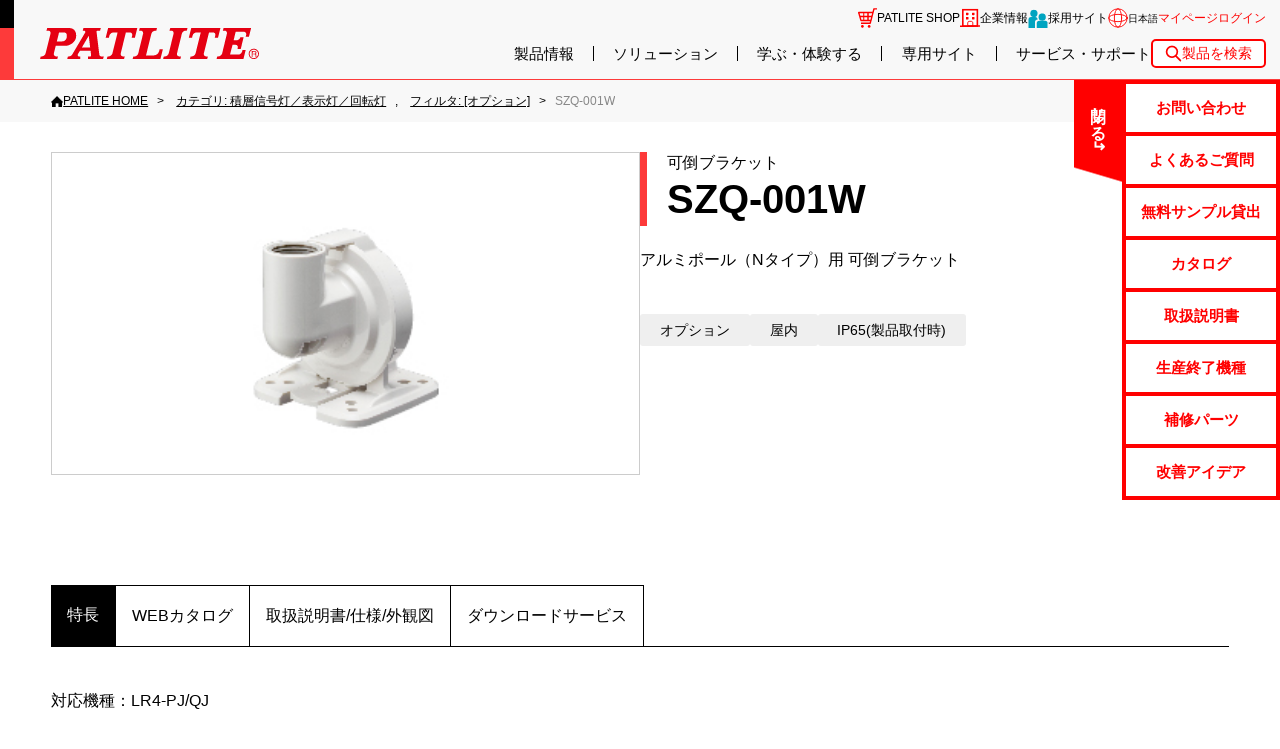

--- FILE ---
content_type: text/html; charset=UTF-8
request_url: https://www.patlite.co.jp/product/detail0000000636.html
body_size: 13780
content:
<!DOCTYPE html>
<html lang="ja">
<head>
	<meta charset="UTF-8">
	
<link rel="icon" href="https://www.patlite.co.jp/_common2/favicon_img/favicon.ico" sizes="any"><link rel="icon" href="https://www.patlite.co.jp/_common2/favicon_img/icon.svg" type="image/svg+xml"><link rel="apple-touch-icon" href="https://www.patlite.co.jp/_common2/favicon_img/apple-touch-icon.png"><!-- .co.jp Google Tag Manager -->
<script>(function(w,d,s,l,i){w[l]=w[l]||[];w[l].push({'gtm.start':
new Date().getTime(),event:'gtm.js'});var f=d.getElementsByTagName(s)[0],
j=d.createElement(s),dl=l!='dataLayer'?'&l='+l:'';j.async=true;j.src=
'https://www.googletagmanager.com/gtm.js?id='+i+dl;f.parentNode.insertBefore(j,f);
})(window,document,'script','dataLayer','GTM-WCVMTW6');</script>
<!-- End .co.jp Google Tag Manager -->
		<title>可倒ブラケット | SZQ-001W | 製品概要 | 株式会社パトライト</title>
	<!-- メタタグのdescriptionに代替値を設定 -->
	<meta name="description" content="アルミポール（Nタイプ）用 可倒ブラケット">
	<meta name="keywords" content="">
	<link rel="canonical" href="https://www.patlite.co.jp/product/detail0000000636.html">
		<link rel="alternate" href="https://www.patlite.com/product/detail0000000636.html" hreflang="en">
		<link rel="alternate" href="https://www.patlite-ap.com/product/detail0000000636.html" hreflang="en-sg">
		<link rel="alternate" href="https://www.patlite.fr/product/detail0000000636.html" hreflang="fr">
		<link rel="alternate" href="https://www.patlite.eu/product/detail0000000636.html" hreflang="de">
		<link rel="alternate" href="https://www.patlite.it/product/detail0000000636.html" hreflang="it">
		<link rel="alternate" href="https://www.patlite.cn/product/detail0000000636.html" hreflang="zh-cn">
		<link rel="alternate" href="https://www.patlite.co.kr/product/detail0000000636.html" hreflang="ko">
		<link rel="alternate" href="https://www.patlite.co.jp/product/detail0000000636.html" hreflang="ja">
		<link rel="alternate" href="https://www.patlite.co.th/product/detail0000000636.html" hreflang="th">
		<link rel="alternate" href="https://www.patlite.tw/product/detail0000000636.html" hreflang="zh-tw">
		<link rel="alternate" href="https://www.patlite.com.es/product/detail0000000636.html" hreflang="es-es">
		<link rel="alternate" href="https://www.patlite.com.mx/product/detail0000000636.html" hreflang="es-mx">
		<link rel="alternate" href="https://www.patlite.co.uk/product/detail0000000636.html" hreflang="en-gb">
	<!-- 2025-05-15 add -->
	<link rel="alternate" href="https://www.patlite.com/product/detail0000000636.html" hreflang="x-default">

	<script src="/_template/template.js"></script>
		<script>
		template.draw(template.meta("//www.patlite.co.jp/", "/", {
			is_old: false
		}));
	</script>

	<link rel="stylesheet" href="/_common2/slick/slick.css">
	<link rel="stylesheet" href="/_common2/product-detail.css">
	<script defer src="/_common2/slick/slick.min.js"></script>
	<script defer src="/_common2/product-detail.js"></script>
	<script type="application/ld+json" data-id="patlite-seo-hydrated">{"@context":"https://schema.org","@graph":[{"@type":"WebPage","@id":"https://www.patlite.co.jp/product/detail0000000636.html#webpage","url":"https://www.patlite.co.jp/product/detail0000000636.html","name":"可倒ブラケット | SZQ-001W | 製品概要 | 株式会社パトライト","description":"アルミポール（Nタイプ）用 可倒ブラケット","inLanguage":"ja-JP","mainEntity":{"@id":"https://www.patlite.co.jp/product/detail0000000636.html"}},{"@type":"Product","@id":"https://www.patlite.co.jp/product/detail0000000636.html","name":"可倒ブラケット | SZQ-001W | 製品概要 | 株式会社パトライト","description":"アルミポール（Nタイプ）用 可倒ブラケット","image":["https://www.patlite.co.jp/_inc_data/product_img/JP_SG_000636.jpg"],"model":"SZQ-001W","brand":{"@type":"Brand","name":"PATLITE"},"manufacturer":{"@type":"Organization","@id":"https://www.patlite.co.jp/#organization"},"mainEntityOfPage":{"@id":"https://www.patlite.co.jp/product/detail0000000636.html#webpage"},"additionalProperty":[{"@type":"PropertyValue","name":"屋内","value":"屋内"},{"@type":"PropertyValue","name":"IP65(製品取付時)","value":"IP65(製品取付時)"}],"subjectOf":[{"@type":"CreativeWork","name":"製品仕様書","url":"https://www.patlite.co.jp/product/index.php?Command=Index&method=DownloadAddCover&id=636&idx=5"}]},{"@type":"BreadcrumbList","@id":"https://www.patlite.co.jp/product/detail0000000636.html#breadcrumb","itemListElement":[{"@type":"ListItem","position":1,"name":"PATLITE HOME","item":"https://www.patlite.co.jp/"},{"@type":"ListItem","position":2,"name":"カテゴリ: 積層信号灯／表示灯／回転灯","item":"https://www.patlite.co.jp/product/category2.html"},{"@type":"ListItem","position":2,"name":"フィルタ: [オプション]","item":"https://www.patlite.co.jp/product/index.php?TagID[]=529"},{"@type":"ListItem","position":3,"name":"SZQ-001W","item":"https://www.patlite.co.jp/product/detail0000000636.html"}]}]}</script>
	<meta property="og:title" content="可倒ブラケット | SZQ-001W | 製品概要 | 株式会社パトライト">
	<meta property="og:description" content="アルミポール（Nタイプ）用 可倒ブラケット">
	<meta property="og:url" content="https://www.patlite.co.jp/product/detail0000000636.html">
	<meta property="og:type" content="article">
	<meta property="og:image" content="https://www.patlite.co.jp/_common2/corporateImg_Ja.png">
</head>

<body>
<!-- Google Tag Manager (noscript) -->
<noscript><iframe src="https://www.googletagmanager.com/ns.html?id=GTM-WCVMTW6" height="0" width="0" style="display:none;visibility:hidden"></iframe></noscript>
<!-- End Google Tag Manager (noscript) -->
<script>window.dataLayer = window.dataLayer || [];
window.dataLayer.push({'isAmerica': true, 'event': 'AmericaUser'});</script><a id="pagetop"></a>
<div class="g-container">

<input hidden type="checkbox" id="drawer-switch">
<header class="g-header">
	<label class="g-header__toggle g-header__toggle--open" for="drawer-switch">メニュー</label>
	<p class="g-head-logo">
		<a href="https://www.patlite.co.jp/" class="g-head-logo__home"><img src="https://www.patlite.co.jp/_img2/base/site-logo.svg" alt="PATLITE" class="g-head-logo__data"></a>
		<label class="g-header__toggle g-header__toggle--close" for="drawer-switch">閉じる</label>
	</p>
	<div class="g-menu">
		<ul class="g-user-menu">
			<li class="g-user-menu__item g-user-menu__item--sns">
				<div class="g-officialsns">
					<p class="g-officialsns__ttl">PATLITE公式ソーシャルメディア</p>
					<div class="g-officialsns__list">
						<a href="https://www.facebook.com/PATLITE.jp/" target="_blank" class="g-officialsns__item sns--facebook"><img src="https://www.patlite.co.jp/_img2/base/sns-facebook.svg" width="30" alt="facebook" class="g-officialsns__icon"></a>
						<a href="https://twitter.com/patlite_Japan" target="_blank" class="g-officialsns__item sns--twitter"><img src="https://www.patlite.co.jp/_img2/base/sns-twitter.svg" width="30" alt="twitter" class="g-officialsns__icon"></a>
						<a href="https://www.youtube.com/user/PATLITEJP" target="_blank" class="g-officialsns__item sns--youtube"><img src="https://www.patlite.co.jp/_img2/base/sns-youtube.svg" width="30" alt="youtube" class="g-officialsns__icon"></a>
					</div>
				</div>
			</li>

<!--//-->
			<li class="g-user-menu__item g-user-menu__item--store g-user-menu__icon">
				<a href="https://online-shop.patlite.co.jp/" class="g-user-menu__more" target="_blank" data-gtm-click="ec-link|host:patlite.co.jp">PATLITE SHOP</a>
			</li>
<!--//-->

			<li class="g-user-menu__item g-user-menu__item--company g-user-menu__icon">
				<a href="https://www.patlite.co.jp/company/" class="g-user-menu__more">
					企業情報
				</a>
			</li>
			<li class="g-user-menu__item g-user-menu__item--recruit g-user-menu__icon">
				<a href="https://www.patlite.co.jp/saiyo/" target="_blank" class="g-user-menu__more">
					採用サイト
				</a>
			</li>
			<li class="g-user-menu__item g-user-menu__item--lang g-user-menu__icon">
				<details class="g-pulldw g-pulldw--language">
					<summary class="g-pulldw__vew">
						<span class="g-current-lang g-current-lang--en">English</span>
						<span class="g-current-lang g-current-lang--en-sg">ASEAN</span>
						<span class="g-current-lang g-current-lang--fr">Français</span>
						<span class="g-current-lang g-current-lang--de">Deutsch</span>
						<span class="g-current-lang g-current-lang--it">Italiano</span>
						<span class="g-current-lang g-current-lang--zh-cn">简体中文</span>
						<span class="g-current-lang g-current-lang--ko">한국어</span>
						<span class="g-current-lang g-current-lang--ja">日本語</span>
						<span class="g-current-lang g-current-lang--th">ภาษาไทย</span>
						<span class="g-current-lang g-current-lang--zh-tw">繁體中文</span>
						<span class="g-current-lang g-current-lang--es-es">Español</span>
						<span class="g-current-lang g-current-lang--es-mx">Español -Mexico</span>
						<span class="g-current-lang g-current-lang--en-gb">UK English</span>
					</summary>
					<div class="g-pulldw__draw">
						<div class="g-language">
							<a hreflang="en" href="https://www.patlite.com/product/detail0000000636.html" class="g-language__item">English</a>
							<a hreflang="en-sg" href="https://www.patlite-ap.com/product/detail0000000636.html" class="g-language__item">ASEAN</a>
							<a hreflang="fr" href="https://www.patlite.fr/product/detail0000000636.html" class="g-language__item">Français</a>
							<a hreflang="de" href="https://www.patlite.eu/product/detail0000000636.html" class="g-language__item">Deutsch</a>
							<a hreflang="it" href="https://www.patlite.it/product/detail0000000636.html" class="g-language__item">Italiano</a>
							<a hreflang="zh-cn" href="https://www.patlite.cn/product/detail0000000636.html" class="g-language__item">简体中文</a>
							<a hreflang="ko" href="https://www.patlite.co.kr/product/detail0000000636.html" class="g-language__item">한국어</a>
							<a hreflang="ja" href="https://www.patlite.co.jp/product/detail0000000636.html" class="g-language__item">日本語</a>
							<a hreflang="th" href="https://www.patlite.co.th/product/detail0000000636.html" class="g-language__item">ภาษาไทย</a>
							<a hreflang="zh-tw" href="https://www.patlite.tw/product/detail0000000636.html" class="g-language__item">繁體中文</a>
							<a hreflang="es-es" href="https://www.patlite.com.es/product/detail0000000636.html" class="g-language__item">Español</a>
							<a hreflang="es-mx" href="https://www.patlite.com.mx/product/detail0000000636.html" class="g-language__item">Español -Mexico</a>
							<a hreflang="en-gb" href="https://www.patlite.co.uk/product/detail0000000636.html" class="g-language__item">UK English</a>
						</div>
					</div>
				</details>
			</li>
			<li class="g-user-menu__item g-user-menu__item--user">
				<div class="ui-login">
					<a href="https://www.patlite.co.jp/login/" class="ui-login__nav">マイページログイン</a>
				</div>
			</li>
		</ul>
		<nav class="g-mainnav">
			<ul class="g-gnav">
				<li class="g-gnav__item js-mega">
					<a href="https://www.patlite.co.jp/product/" class="g-gnav__more js-mega__trigger">製品情報</a>
					<div class="g-mega">
						<div class="g-mega__bg js-mega__trigger"></div>
						<div class="g-mega__body">
							<div class="g-megasect">
								<p class="g-megasect__head"><a href="https://www.patlite.co.jp/product/" class="g-megasect__more">製品情報</a></p>
								<div class="g-megasect__body">
									<ul class="g-megathumb">
                    <li class="g-megathumb__item">
                                                <a
                            href="https://www.patlite.co.jp/product/category1.html"
                            class="g-megathumb__more"
                                                    >
                            <img src="https://www.patlite.co.jp/_img2/base/category_img-vc_212x125.jpg" alt="" class="g-megathumb__thumb">
                            <span class="g-megathumb__name">
車載機器                            </span>
                        </a>
                    </li>
                    <li class="g-megathumb__item">
                                                <a
                            href="https://www.patlite.co.jp/product/category2.html"
                            class="g-megathumb__more"
                                                    >
                            <img src="https://www.patlite.co.jp/_img2/base/category_img-signal_212x125.jpg" alt="" class="g-megathumb__thumb">
                            <span class="g-megathumb__name">
積層信号灯／表示灯／回転灯                            </span>
                        </a>
                    </li>
                    <li class="g-megathumb__item">
                                                <a
                            href="https://www.patlite.co.jp/product/category4.html"
                            class="g-megathumb__more"
                                                    >
                            <img src="https://www.patlite.co.jp/_img2/base/category_img-audible_212x125.jpg" alt="" class="g-megathumb__thumb">
                            <span class="g-megathumb__name">
音／音声                            </span>
                        </a>
                    </li>
                    <li class="g-megathumb__item">
                                                <a
                            href="https://www.patlite.co.jp/product/category5.html"
                            class="g-megathumb__more"
                                                    >
                            <img src="https://www.patlite.co.jp/_img2/base/category_img-light_212x125.jpg" alt="" class="g-megathumb__thumb">
                            <span class="g-megathumb__name">
LED照明                            </span>
                        </a>
                    </li>
                    <li class="g-megathumb__item">
                                                <a
                            href="https://www.patlite.co.jp/product/category6.html"
                            class="g-megathumb__more"
                                                    >
                            <img src="https://www.patlite.co.jp/_img2/base/category_img-nw_212x125.jpg" alt="" class="g-megathumb__thumb">
                            <span class="g-megathumb__name">
ネットワーク対応製品                            </span>
                        </a>
                    </li>
                    <li class="g-megathumb__item">
                                                <a
                            href="https://www.patlite.co.jp/product/category7.html"
                            class="g-megathumb__more"
                                                    >
                            <img src="https://www.patlite.co.jp/_img2/base/category_img-wireless_212x125.jpg" alt="" class="g-megathumb__thumb">
                            <span class="g-megathumb__name">
無線機器                            </span>
                        </a>
                    </li>
                    <li class="g-megathumb__item">
                                                <a
                            href="https://www.patlite.co.jp/product/category8.html"
                            class="g-megathumb__more"
                                                    >
                            <img src="https://www.patlite.co.jp/_img2/base/category_img-iolink_212x125.jpg" alt="" class="g-megathumb__thumb">
                            <span class="g-megathumb__name">
IO-Link対応製品                            </span>
                        </a>
                    </li>
                    <li class="g-megathumb__item">
                                                <a
                            href="https://www.otax.co.jp/service_category/tanshidai_kasuga/"
                            class="g-megathumb__more"
                            target="_blank"                        >
                            <img src="https://www.patlite.co.jp/_img2/base/category_img-terminalblock_212x125.jpg" alt="" class="g-megathumb__thumb">
                            <span class="g-megathumb__name">
端子台（オータックス株式会社へ事業譲渡）                            </span>
                        </a>
                    </li>
                    <li class="g-megathumb__item">
                                                <a
                            href="https://www.patlite.co.jp/product/category10.html"
                            class="g-megathumb__more"
                                                    >
                            <img src="https://www.patlite.co.jp/_img2/base/category_img-switch_212x125.jpg" alt="" class="g-megathumb__thumb">
                            <span class="g-megathumb__name">
ホイスト用押ボタン開閉器／小型ペンダントスイッチ                            </span>
                        </a>
                    </li>
                    <li class="g-megathumb__item">
                                                <a
                            href="https://www.patlite.co.jp/product/category11.html"
                            class="g-megathumb__more"
                                                    >
                            <img src="https://www.patlite.co.jp/_img2/base/category_img-sousayou_212x125.jpg" alt="" class="g-megathumb__thumb">
                            <span class="g-megathumb__name">
操作用／動力用押ボタン開閉器／ニッスイ®液面リレー                            </span>
                        </a>
                    </li>
                    <li class="g-megathumb__item">
                                                <a
                            href="https://www.patlite.co.jp/product/category13.html"
                            class="g-megathumb__more"
                                                    >
                            <img src="https://www.patlite.co.jp/_img2/base/category_img-led-display_212x125.jpg" alt="" class="g-megathumb__thumb">
                            <span class="g-megathumb__name">
LED表示ボード                            </span>
                        </a>
                    </li>
                    <li class="g-megathumb__item">
                                                <a
                            href="https://www.patlite.co.jp/product/category14.html"
                            class="g-megathumb__more"
                                                    >
                            <img src="https://www.patlite.co.jp/_img2/base/category_img-sensor_212x125.jpg" alt="" class="g-megathumb__thumb">
                            <span class="g-megathumb__name">
センサ機器                            </span>
                        </a>
                    </li>
                    <li class="g-megathumb__item">
                                                <a
                            href="https://www.patlite.co.jp/product/category15.html"
                            class="g-megathumb__more"
                                                    >
                            <img src="https://www.patlite.co.jp/_img2/base/category_img-ex_212x125.jpg" alt="" class="g-megathumb__thumb">
                            <span class="g-megathumb__name">
防爆製品                            </span>
                        </a>
                    </li>
									</ul>
								</div>
							</div>
						</div>
					</div>
				</li>

				<li class="g-gnav__item js-mega">
					<a href="https://www.patlite.co.jp/solutions/" class="g-gnav__more js-mega__trigger">ソリューション</a>
					<div class="g-mega">
						<div class="g-mega__bg js-mega__trigger"></div>
						<div class="g-mega__body">
							<div class="g-megasect">
								<p class="g-megasect__head"><a href="https://www.patlite.co.jp/solutions/" class="g-megasect__more">業種別</a></p>
								<div class="g-megasect__body">
									<ul class="g-meganav">
										<li class="g-meganav__item"><a href="https://www.patlite.co.jp/solutions/factory.php" class="g-meganav__more">ものづくり現場</a></li>
										<li class="g-meganav__item"><a href="https://www.patlite.co.jp/solutions/logistics.php" class="g-meganav__more">物流・マテハン</a></li>

										<li class="g-meganav__item"><a href="https://www.patlite.co.jp/solutions/retail_distribution.php" class="g-meganav__more">流通・店舗</a></li>

										<li class="g-meganav__item"><a href="https://www.patlite.co.jp/solutions/disaster_prevention.php" class="g-meganav__more">防災・減災</a></li>
										<li class="g-meganav__item"><a href="https://www.patlite.co.jp/solutions/office_iot.php" class="g-meganav__more">オフィス・IT関連</a></li>
										<li class="g-meganav__item"><a href="https://www.patlite.co.jp/solutions/construction.php" class="g-meganav__more">建設現場</a></li>
										<li class="g-meganav__item"><a href="https://www.patlite.co.jp/solutions/vehicle.php" class="g-meganav__more">緊急車両</a></li>
									</ul>
								</div>
							</div>
						</div>
					</div>
				</li>
				<li class="g-gnav__item js-mega">
					<a href="https://www.patlite.co.jp/learn/" class="g-gnav__more js-mega__trigger">学ぶ・体験する</a>
					<div class="g-mega">
						<div class="g-mega__bg js-mega__trigger"></div>
						<div class="g-mega__body g-mega__body--side-by-side">
							<div class="g-megasect">
								<p class="g-megasect__head"><a href="https://www.patlite.co.jp/learn/" class="g-megasect__more">学ぶ</a></p>
								<div class="g-megasect__body">
									<ul class="g-meganav g-meganav--vertical">
										<!--li class="g-meganav__title">セミナー</li-->
										<ul class="g-meganav g-meganav--sub">
											<li class="g-meganav__item"><a href="https://promotion.patlite.co.jp/webinar/lp" target="_blank" class="g-meganav__more">ウェビナー申込</a></li>
											<li class="g-meganav__item"><a href="https://www.patlite.co.jp/lp/white-paper-download/" target="_blank" class="g-meganav__more">ホワイトペーパー</a></li>
										</ul>
										<!-- <li class="g-meganav__title">ノウハウ資料</li>
										<ul class="g-meganav g-meganav--sub">
											<li class="g-meganav__item"><a href="https://www.patlite.co.jp/lp/white-paper-download/" target="_blank" class="g-meganav__more">ホワイトペーパー</a></li>
										</ul> -->
									</ul>
								</div>
							</div>
							<div class="g-megasect">
								<p class="g-megasect__head"><a href="https://www.patlite.co.jp/learn/" class="g-megasect__more">体験</a></p>
								<div class="g-megasect__body">
									<ul class="g-meganav g-meganav--vertical">
										<li class="g-meganav__title">工場見学・ソリューションサイト</li>
										<ul class="g-meganav g-meganav--sub">
											<li class="g-meganav__item"><a href="https://www.patlite.co.jp/lp/visit_factory_Lab/" class="g-meganav__more">三田工場見学／SOLUTION SITE 品川 見学申込</a></li>
											<li class="g-meganav__item"><a href="https://www.patlite.co.jp/lp/patlite_ssm/" class="g-meganav__more">DX商談申込(SOLUTION SITE 御堂筋)</a></li>
										</ul>
									</ul>
								</div>
							</div>
							<div class="g-megasect">
								<p class="g-megasect__head"><a href="https://www.patlite.co.jp/voc/" class="g-megasect__more">お客様の声</a></p>
								<div class="g-megasect__body">
									<ul class="g-meganav g-meganav--vertical">
										<li class="g-meganav__item"><a href="https://www.patlite.co.jp/voc/" class="g-meganav__more">IoT導入 現場改善の声（製造DX AirGRID®導入）</a></li>
										<li class="g-meganav__item"><a href="https://www.patlite.co.jp/buddy/" target="_blank" class="g-meganav__more">消防士、現場の声「Buddy」</a></li>
									</ul>
								</div>
							</div>
							<div class="g-megasect">
								<p class="g-megasect__head">オンラインサービス</p>
								<div class="g-megasect__body">
									<ul class="g-meganav">
										<li class="g-meganav__item"><a href="https://www.patlite.co.jp/expo/2020/" class="g-meganav__more">virtual EXPO</a></li>
										<li class="g-meganav__item"><a href="https://www.patlite.co.jp/ondemand/" class="g-meganav__more">製品動画紹介：パトライトチャンネル</a></li>
									</ul>
								</div>
							</div>
						</div>
					</div>
				</li>
				<li class="g-gnav__item js-mega">
					<a href="https://www.patlite.co.jp/pickup/" class="g-gnav__more js-mega__trigger">専用サイト</a>
					<div class="g-mega">
						<div class="g-mega__bg js-mega__trigger"></div>
						<div class="g-mega__body g-mega__body--side-by-side">
							<div class="g-megasect">
								<p class="g-megasect__head"><a href="https://www.patlite.co.jp/pickup/#light" class="g-megasect__more">回転灯・信号灯</a></p>
								<div class="g-megasect__body">
									<ul class="g-meganav">
										<li class="g-meganav__item"><a href="https://www.patlite.co.jp/beacon_replace/" class="g-meganav__more">回転灯：新旧比較置換えサイト</a></li>
										<li class="g-meganav__item"><a href="https://www.patlite.co.jp/beacon_config/" class="g-meganav__more">回転灯SK/SF_SL：型式検索サイト</a></li>
										<li class="g-meganav__item"><a href="https://www.patlite.co.jp/lr_series/" class="g-meganav__more">LRシリーズ専用サイト</a></li>
										<!-- <li class="g-meganav__item"><a href="https://www.patlite.co.jp/LR_configurator/" class="g-meganav__more">LRシリーズ：新旧比較サイト（2023年12月サービス終了予定）</a></li> -->
										<li class="g-meganav__item"><a href="https://www.patlite.co.jp/la6/" class="g-meganav__more">LA6シリーズ専用サイト</a></li>
									</ul>
								</div>
							</div>
							<div class="g-megasect">
								<p class="g-megasect__head"><a href="https://www.patlite.co.jp/pickup/#light" class="g-megasect__more">スイッチ</a></p>
								<div class="g-megasect__body">
									<ul class="g-meganav">
										<li class="g-meganav__item"><a href="https://www.patlite.co.jp/cob/" class="g-meganav__more">製作仕様書作成サイト：楽楽COB</a></li>
									</ul>
								</div>
							</div>
							<div class="g-megasect">
								<p class="g-megasect__head"><a href="https://www.patlite.co.jp/pickup/#network" class="g-megasect__more">無線・ネットワーク専用</a></p>
								<div class="g-megasect__body">
									<ul class="g-meganav">
										<li class="g-meganav__item"><a href="https://www.patlite.co.jp/wd_series/" class="g-meganav__more">AirGRID WD専用サイト</a></li>
										<li class="g-meganav__item"><a href="https://www.patlite.co.jp/pws01/pws01index.html" class="g-meganav__more">PWS専用サイト</a></li>
										<li class="g-meganav__item"><a href="https://www.patlite.co.jp/partner/" class="g-meganav__more">連携パートナー</a></li>
									</ul>
								</div>
							</div>
							<div class="g-megasect">
								<p class="g-megasect__head"><a href="https://www.patlite.co.jp/pickup/#cars" class="g-megasect__more">車載機器</a></p>
								<div class="g-megasect__body">
									<ul class="g-meganav">
										<li class="g-meganav__item"><a href="https://www.patlite.co.jp/solutions/detail.php?AutoID=873" class="g-meganav__more">聴覚障がい者に配慮した赤色灯</a></li>
										<li class="g-meganav__item"><a href="https://www.patlite.co.jp/solutions/detail.php?AutoID=874" class="g-meganav__more">高警告サイレン音</a></li>
										<li class="g-meganav__item"><a href="https://www.patlite.co.jp/solutions/combination/" class="g-meganav__more">車種別パッケージ</a></li>
										<li class="g-meganav__item"><a href="https://www.patlite.co.jp/bluelight/index.html" class="g-meganav__more">青色防犯サイト</a></li>
										<li class="g-meganav__item"><a href="https://www.patlite.co.jp/lp/repair_shop/" class="g-meganav__more">車載機器製品の修理対応サービス店</a></li>
									</ul>
								</div>
							</div>
						</div>
					</div>
				</li>
				<li class="g-gnav__item js-mega">
					<a href="https://www.patlite.co.jp/support/" class="g-gnav__more js-mega__trigger">サービス・サポート</a>
					<div class="g-mega">
						<div class="g-mega__bg js-mega__trigger"></div>
						<div class="g-mega__body">
							<div class="g-megasect">
								<p class="g-megasect__head"><a href="https://www.patlite.co.jp/support/" class="g-megasect__more">サービス・サポート</a></p>
								<div class="g-megasect__body">
									<ul class="g-meganav">
										<li class="g-meganav__item"><a href="https://www.patlite.co.jp/support/#contact" class="g-meganav__more">各種お問い合わせ</a></li>
										<li class="g-meganav__item"><a href="https://www.patlite.co.jp/support/#download" class="g-meganav__more">資料ダウンロード</a></li>
										<li class="g-meganav__item"><a href="https://www.patlite.co.jp/rental/" class="g-meganav__more">無料サンプル貸出</a></li>
										<li class="g-meganav__item"><a href="https://www.patlite.co.jp/support/#support" class="g-meganav__more">修理・補修パーツ・生産終了</a></li>
										<li class="g-meganav__item"><a href="https://www.patlite.co.jp/lp/repair_shop/" class="g-meganav__more">車載機器製品の修理対応サービス店</a></li>
										<li class="g-meganav__item"><a href="https://www.patlite.co.jp/support/#registry" class="g-meganav__more">お客様登録・保証サポートサービス</a></li>
										<li class="g-meganav__item"><a href="https://www.patlite.co.jp/registry-catalog/" class="g-meganav__more">総合カタログ 定期配送サービス</a></li>
										<li class="g-meganav__item"><a href="https://www.patlite.co.jp/support/catalog-form/" class="g-meganav__more">総合カタログ オンライン注文</a></li>
										<li class="g-meganav__item"><a href="https://online-shop.patlite.co.jp/" target="_blank" class="g-meganav__more __new_window" data-gtm-click="ec-link|host:patlite.co.jp">公式オンラインショップ</a></li>
									</ul>
								</div>
							</div>
						</div>
					</div>
				</li>
				<li class="g-gnav__item js-mega for-sp">
					<a href="javascript:;" class="g-gnav__more js-mega__trigger">その他</a>
					<div class="g-mega">
						<div class="g-mega__bg js-mega__trigger"></div>
						<div class="g-mega__body">
							<div class="g-megasect">
								<div class="g-megasect__body">
									<ul class="g-meganav">
										<li class="g-meganav__item"><a href="https://www.patlite.co.jp/privacy.html" class="g-meganav__more">プライバシーポリシー</a></li>
										<li class="g-meganav__item"><a href="https://www.patlite.co.jp/social.html" class="g-meganav__more">ソーシャルメディアポリシー</a></li>
										<li class="g-meganav__item"><a href="https://www.patlite.co.jp/sitemap.html" class="g-meganav__more">サイトマップ</a></li>
										<li class="g-meganav__item"><a href="https://global.patlite.com/" target="_blank" class="g-meganav__more __new_window">Global Home</a></li>
									</ul>
								</div>
							</div>
						</div>
					</div>
				</li>
			</ul>
			<div class="g-kw-search">
				<input hidden type="checkbox" class="g-kw-search__state" id="kw-search">
				<label for="kw-search" class="g-kw-search__toggle">製品を検索</label>
				<div class="g-kw-search__body">
					<form action="https://www.patlite.co.jp/product/" class="g-kw-form">
						<input type="text" name="keyword"  placeholder="検索ワードを入力してください" class="g-input g-input---kw-form">
						<button class="g-btn g-btn--kw-form">検索</button>
					</form>
					<label for="kw-search" class="g-kw-search__close">サイト内検索を閉じる</label>
				</div>
			</div>
		</nav>
	</div>
</header>

<input hidden type="checkbox" id="checkbox-help">
<div class="g-help">
	<label for="checkbox-help" class="g-help__toggle g-help__toggle--open">クイックメニュー</label>
	<label for="checkbox-help" class="g-help__toggle g-help__toggle--close">閉じる</label>
	<nav class="g-help__list">
		<a class="g-help__more" href="https://www.patlite.co.jp/contact/">お問い合わせ</a>
		<a class="g-help__more" href="https://www.patlite.co.jp/support/faq/">よくあるご質問</a>
		<a class="g-help__more" href="https://www.patlite.co.jp/rental/">無料サンプル貸出</a>
		<a class="g-help__more" href="https://www.patlite.co.jp/support/download.html">カタログ</a>
		<a class="g-help__more" href="https://www.patlite.co.jp/support/download_manual.html">取扱説明書</a>
		<a class="g-help__more" href="https://www.patlite.co.jp/support/end.html">生産終了機種</a>
		<a class="g-help__more" href="https://www.patlite.co.jp/support/viewoflist.html">補修パーツ</a>
		<a class="g-help__more" href="https://www.patlite.co.jp/solutions/">改善アイデア</a>
	</nav>
</div>
<style>/*<!--
	<script>template.draw(template.header("//www.patlite.co.jp/", "/"));</script>
-->*/</style>

		<main class="g-main js-ajax__append js-ajax__is-loading">
			<nav class="g-breadcrumb">
				<div class="g-sitewidth">
					<ol class="g-breadcrumb__list">
						<li class="g-breadcrumb__item">
							<a href="/" class="g-breadcrumb__back g-breadcrumb__back--home"><span>PATLITE HOME</span></a>
						</li>
												<li class="g-breadcrumb__item">
							<a href="/product/category2.html" class="g-breadcrumb__back"><span>カテゴリ: 積層信号灯／表示灯／回転灯</span></a>
        </li>
    						<li class="g-breadcrumb__item">
								<a href="/product/index.php?TagID[]=529" class="g-breadcrumb__back"><span>フィルタ: [オプション]</span></a>
        </li>
    						<li class="g-breadcrumb__item"><span>SZQ-001W</span>
						</li>

					</ol>
				</div>
			</nav>
			<article class="g-contents l-product-detail">


				<section class="l-prd-info g-sitewidth">
					<div class="l-prd-info-grid">
						<div class="l-prd-info-grid__body">
							<header class="g-stack g-stack--product-detail">
								<h1 class="l-prd-title g-ttl">
									<div class="l-prd-title__role">
可倒ブラケット										<!--MP3再生ネットワーク監視表示灯-->
									</div>
									<div class="l-prd-title__name">
SZQ-001W									</div>
								</h1>
								<p class="l-prd__desc">
<p>アルミポール（Nタイプ）用 可倒ブラケット</p>							</p>
							</header>
							<div class="g-stack g-stack--product-detail">
<!--タグ-->
									<ul class="l-prd-function">
												<li class="l-prd-function__item" title="オプション">
オプション												</li>
												<li class="l-prd-function__item" title="屋内">
屋内												</li>
												<li class="l-prd-function__item" title="IP65(製品取付時)">
IP65(製品取付時)												</li>
									</ul>
<!--//タグ-->

<!--色タグ
//色タグ-->

							</div>
						</div>
						<div class="l-prd-info-grid__image">
							<ul class="l-prd-slide js-prd-slide">
<!--メイン画像-->
								<li class="l-prd-slide__item">
								<img src="/_inc_data/product_img/JP_SG_000636.jpg" class="l-prd-slide__image" alt="可倒ブラケット SZQ-001W" title="可倒ブラケット SZQ-001W" >
								</li>
<!--追加画像-->

<!--//追加画像-->
							</ul>
						</div>
					</div>
				</section>

				<section class="l-prd-spec">


					<input hidden type="radio" class="js-tab" name="product-tab" value=".g-tab-content--feat" id="product-tab--feat" checked >

																							<input hidden type="radio" class="js-tab" name="product-tab" value=".g-tab-content--addtab0" id="product-tab--addtab0"  >
																					
					<input hidden type="radio" class="js-tab" name="product-tab" value=".g-tab-content--spec" id="product-tab--spec"  >
					<input hidden type="radio" class="js-tab" name="product-tab" value=".g-tab-content--download" id="product-tab--download"  >



					<div class="l-product-tab g-sitewidth js-scroll-hint" id="product-tab">
						<label class="l-product-tab__item" for="product-tab--feat">
特長
						</label>

													<label class="l-product-tab__item" for="product-tab--addtab0">
								WEBカタログ							</label>
						

													<label class="l-product-tab__item" for="product-tab--spec">
取扱説明書/仕様/外観図
							</label>
						

													<label class="l-product-tab__item" for="product-tab--download">
ダウンロードサービス
								<!--ダウンロード関連ファイル-->
								<!--カタログ/CAD/ソフト/ファーム/輸出該非・EAR-->
							</label>
																	</div>

					<section class="g-tab-content g-tab-content--feat g-sitewidth">
						<h2 hidden>特長</h2>

						<!-- @ wysiwyg -->
						<div class="g-wysiwyg g-wysiwyg--product-feature">
							<!-- <h3 class="g-ttl">特長</h3> -->
<p>対応機種：LR4-PJ/QJ<br />　　　　　LR5-PJ<br />　　　　　LR6-PJ/QJ</p>
<p>対応ポール：POLE22-0100AN<br />　　　　　　POLE22-0300AN</p>
<!-- banner area --><!-- <a href="https://www.patlite.co.jp/lr_series/" target="_blank"><img src="/_include/images/product/btn_relation_lr.jpg" alt="シグナルタワー積層信号灯 LR SERIES" /></a>--><!-- /banner area -->						</div>
						<!-- @ wysiwyg -->
					</section>
											<section class="g-tab-content g-tab-content--addtab0 g-sitewidth">
							<h2 hidden>WEBカタログ</h2>
							<!-- @ wysiwyg -->
							<div class="g-wysiwyg g-wysiwyg--product-addtab0">
								<!-- <h3 class="g-ttl">WEBカタログ</h3> -->
								<p><a href="https://www.patlite.co.jp/catalog/general/index_h5.html#195">&gt;&gt;WEBカタログ</a></p>							</div>
							<!-- @ wysiwyg -->
						</section>
					

					<!-- <section class="g-tab-content g-tab-content--code g-sitewidth">
						<h2 hidden>モデルコード/製品リスト</h2>
						<div class="g-stack g-stack--3">
							<section>
								<h2 class="g-belt g-belt--product">モデルコード</h2>
								<figure class="g-fig">
								<img src="/img/product_detail/nhv/nhv_howtoorder.jpg" alt="" width="800">
								</figure>
							</section>
							<section>
								<h2 class="g-belt g-belt--product">製品リスト</h2>
								<figure class="g-fig">
									<img src="https://satyr.dev/572x654" alt="">
								</figure>
							</section>
						</div>
					</section> -->

											<section class="g-tab-content g-tab-content--spec g-sitewidth">
							<h2 hidden>取扱説明書/仕様/外観図</h2>

							<p class="g-note">こちらのページでは閲覧のみです。ダウンロードご希望の方は右のダウンロードサービスのタブからお願い致します。</p>
							<p class="g-note">（※）<a href="/registry/">マイページ新規登録</a>が必要です。　本サイトによるデータのダウンロードサービスは、以下の『<label for="download-rule" class="g-link">ご利用の条件</label>』にご同意頂いたものとみなします。</p>

							<div class="l-docview-grid js-docview">
								<input hidden type="checkbox" id="docview" class="docview-menu">
								<label for="docview" class="g-btn l-btn-docview js-docview__launch">選択してください</label>
								<div class="l-docview-grid__side">
									<label class="g-modal__close l-modal__close--docview" for="docview">&times;</label>
									<ul class="l-docmenu">
											<li class="l-docmenu__item">
												<a href="/catalogimg/JP_KF_0000000636_647tLbKK.pdf" class="l-docmenu__more js-pdf-viewer js-docview__select">
													<img src="/_img2/product/preview-enable.png" alt="enable" class="l-docmenu__icon">
													<img src="/_img2/base/icon-pdf.svg" width="32" width="32" alt="pdf" class="l-docmenu__icon">
													取扱説明書												</a>
											</li>
											<li class="l-docmenu__item">
												<a href="/catalogimg/JP_KF_0000000636_4zFS5zkP.pdf" class="l-docmenu__more js-pdf-viewer js-docview__select">
													<img src="/_img2/product/preview-enable.png" alt="enable" class="l-docmenu__icon">
													<img src="/_img2/base/icon-pdf.svg" width="32" width="32" alt="pdf" class="l-docmenu__icon">
													総合取扱説明書												</a>
											</li>
											<li class="l-docmenu__item">
<a href="/product/iframe-download-login.html" class="l-docmenu__more js-link-preview js-docview__select">
													<img src="/_img2/product/preview-enable.png" alt="enable" class="l-docmenu__icon">
													<img src="/_img2/base/icon-pdf.svg" width="32" width="32" alt="pdf" class="l-docmenu__icon">
													製品仕様書												</a>
											</li>


									</ul>
								</div>
								<div class="l-docview-grid__main">
									<iframe class="g-pdf-viewer js-pdf-viewer__target" src="/pdf-viewer/web/viewer.html" frameborder="0" loading="lazy"></iframe>
								</div>
							</div>

						</section>
					
											<section class="g-tab-content g-tab-content--download g-sitewidth">
							<h2 hidden>
カタログ/CAD/ソフト/ファーム/輸出該非・EAR
							</h2>

							<p class="g-note">（※）<a href="/registry/">マイページ新規登録</a>が必要です。　本サイトによるデータのダウンロードサービスは、以下の『<label for="download-rule" class="g-link">ご利用の条件</label>』にご同意頂いたものとみなします。</p>

							<div class="l-download-grid">
																																																		<div class="l-download-grid__item">
									<h2 class="g-belt g-belt--product">
取扱説明書									</h2>
									<ul class="l-download-list">
																				<li class="l-download-list__item">
											<a href="/product/index.php?Command=Index&method=DownloadDisplay&id=636&idx=1" target="_blank" class="g-with-icon l-download-list__more">
												<img src="/_img2/base/icon-pdf.svg" width="32" width="32" alt=".pdf" title=".pdf">
												取扱説明書											</a>
										</li>
																														<li class="l-download-list__item">
											<a href="/product/index.php?Command=Index&method=DownloadDisplay&id=636&idx=2" target="_blank" class="g-with-icon l-download-list__more">
												<img src="/_img2/base/icon-pdf.svg" width="32" width="32" alt=".pdf" title=".pdf">
												総合取扱説明書											</a>
										</li>
																													</ul>
								</div>
																																					<div class="l-download-grid__item">
									<h2 class="g-belt g-belt--product">
2D CAD / 3D CAD（※）									</h2>
									<ul class="l-download-list">
																				<li class="l-download-list__item">
											<a href="/product/index.php?Command=Index&method=DownloadDisplay&id=636&idx=13" target="_blank" class="g-with-icon l-download-list__more">
												<img src="/_img2/base/icon-cad.svg" width="32" width="32" alt=".dxf" title=".dxf">
												2D CAD (dxf)											</a>
										</li>
																														<li class="l-download-list__item">
											<a href="/product/index.php?Command=Index&method=DownloadDisplay&id=636&idx=14" target="_blank" class="g-with-icon l-download-list__more">
												<img src="/_img2/base/icon-cad.svg" width="32" width="32" alt=".IGS" title=".IGS">
												3D CAD [IGS]											</a>
										</li>
																														<li class="l-download-list__item">
											<a href="/product/index.php?Command=Index&method=DownloadDisplay&id=636&idx=15" target="_blank" class="g-with-icon l-download-list__more">
												<img src="/_img2/base/icon-cad.svg" width="32" width="32" alt=".STEP" title=".STEP">
												3D CAD [STEP]											</a>
										</li>
																														<li class="l-download-list__item">
											<a href="/product/index.php?Command=Index&method=DownloadDisplay&id=636&idx=16" target="_blank" class="g-with-icon l-download-list__more">
												<img src="/_img2/base/icon-cad.svg" width="32" width="32" alt=".x_t" title=".x_t">
												3D CAD [x_t]											</a>
										</li>
																													</ul>
								</div>
																																																										<div class="l-download-grid__item">
									<h2 class="g-belt g-belt--product">
製品仕様書（※）									</h2>
									<ul class="l-download-list">
																				<li class="l-download-list__item">
											<a href="/product/index.php?Command=Index&method=DownloadAddCover&id=636&idx=5" target="_blank" class="g-with-icon l-download-list__more">
												<img src="/_img2/base/icon-pdf.svg" width="32" width="32" alt=".pdf" title=".pdf">
												製品仕様書											</a>
										</li>
																													</ul>
								</div>
																																																							
							</div>
						</section>

					
				</section>




				<section class="not-stack">
					<input hidden type="checkbox" class="js-modal" id="download-rule" value=".g-modal--download-rule">
					<div class="g-modal g-modal--download-rule">
						<label class="g-modal__bg" for="download-rule"></label>
						<div class="g-modal__body">
							<div class="g-modal__head">
								<h2 class="g-ttl">ダウンロードサービスについて</h2>
								<label class="g-modal__close" for="download-rule">&times;</label>
							</div>
							<div class="g-terms">
								<p class="g-note-attention">ご利用の前に必ずお読み下さい。<br>本サイトによるデータのダウンロードサービスは、以下の『ご利用の条件』にご同意頂いた上でご利用ください。</p>
								<section class="g-terms__sect">
									<h3 class="g-ttl g-ttl--terms">1.権利の帰属</h3>
									<p class="g-note g-note--terms">本サイト内からダウンロード可能なデータの著作権その他の知的財産権は、株式会社パトライト（以下、「当社」といいます。）および／または当社が利用に必要な権利の許諾を受けている権利者に帰属します。</p>
								</section>
								<section class="g-terms__sect">
									<h3 class="g-ttl g-ttl--terms">2.データの利用</h3>
									<p class="g-note g-note--terms">パトライトｗｅｂメンバーの登録者である本サイトの利用者（以下、「利用者」という。）は、本サイトからダウンロードしたデータ（以下、「ダウンロードデータ」という。）を、『データのダウンロードご利用の条件』（以下、「本規約」といいます。）に従ってのみ、非独占的に、無料で利用できます。</p>
								</section>
								<section class="g-terms__sect">
									<h3 class="g-ttl g-ttl--terms">3.目的</h3>
									<p class="g-note g-note--terms">本サイトに公開されておりますデータ（以下、「公開データ」という。）および「ダウンロードデータ」は、以下の利用目的のみに限り使用することができます。</p>
									<ol class="g-list g-list--terms">
										<li>メッセージ・メロディ・アラーム等の音声データ（以下、「音声データ」といいます。）またはソフトウェアのデータ（以下、「ソフトウェアデータ」といいます。） は、当社製品の使用者である利用者が、当社製品へデータ転送し、および／または当社製品上でのみ「音声データ」および／または「ソフトウェアデータ」を使用すること。</li>
										<li>当社のＣＡＤのデータ（以下、「ＣＡＤデータ」といいます。）または当社の製品仕様書のデータ（以下、「製品仕様書データ」）といいます。）、当社製品のCEやULなどの規格宣言書／証明書データ（以下、「宣言書／証明書データ」といいます。）は、 当社製品の使用者である利用者が、当社製品の修理・改修時の参考にすること、および／または当社製品の購入を希望する利用者が、購入検討のために使用すること。</li>
									</ol>
								</section>
								<section class="g-terms__sect">
									<h3 class="g-ttl g-ttl--terms">4.禁止行為</h3>
									<ol class="g-list g-list--terms">
										<li>「ダウンロードデータ」の内容の一部、または全部を複製、改変、改ざん、解析、公開、転載、譲渡、貸与等することはできません。</li>
										<li>ダウンロードした「音声データ」は、上記「３．目的」に従う場合を除き、他社製品上で利用することはできません。</li>
										<li>ダウンロードした「ソフトウェアデータ」は、上記「３．目的」に従う場合を除き、他社製品上で使用および／または他社製品を使用するために利用することはできません。</li>
									</ol>
								</section>
								<section class="g-terms__sect">
									<h3 class="g-ttl g-ttl--terms">5. 「公開データ」および「ダウンロードデータ」に関しての注意事項</h3>
									<p class="g-note g-note--terms">「公開データ」および「ダウンロードデータ」の利用にあたっては、下記事項の内容につき、予めご了承ください。</p>
									<ol class="g-list g-list--terms">
										<li>「公開データ」に、当社が発売したすべての機種を含めていないこと。</li>
										<li>「公開データ」に関連した製品が生産終了、その他理由でご購入できない場合があること。</li>
										<li>「公開データ」は、原則として当初の製品発売時点のものを掲載していること。</li>
										<li>「公開データ」の種類、内容、公開期間等は、当社が決定すること。</li>
										<li>「ソフトウェアデータ」は、当社製品の使用者である利用者の端末の環境によっては読み込みが不完全、もしくは読み込めないことがあること。</li>
										<li>「ＣＡＤデータ」は、当社製品の仕様および／または性能を保証しないこと。</li>
										<li>「ＣＡＤデータ」の図面要素から抽出される値について、実際の製品と一致することを保証しないこと。</li>
										<li>「ＣＡＤデータ」は、ＣＡＤデータ交換用中間ファイルで提供され、データ形式上、データ互換が完全でなく、当社製品の使用者である利用者のＣＡＤソフトによっては読み込みが不完全、もしくは読み込めないことがあること。</li>
										<li>「ダウンロードデータ」を直接または間接的に輸出、日本国外への持ち出し、日本非居住者への提供に該当する取扱いをする場合には、利用者は日本国の外国為替および外国貿易法、米国輸出管理法およびその他「ダウンロードデータ」を使用する国の輸出入関連法規を遵守し、必要な一切の手続きを取るものとすること。</li>
									</ol>
								</section>
								<section class="g-terms__sect">
									<h3 class="g-ttl g-ttl--terms">6.「ＣＡＤデータ」について</h3>
									<p class="g-note g-note--terms">
									</p><ol class="g-list g-list--terms">
										<li>「ＣＡＤデータ」の図面要素から抽出される値については、実際の製品と一致することを保証するものではありません｡製品の仕様、寸法等につきましては、「製品仕様書データ」をご確認ください｡</li>
										<li>「ＣＡＤデータ」のうち、二次元データは、DXF形式（Ver.R12/LT2）でご提供いたします。</li>
										<li>「ＣＡＤデータ」のうち、三次元データは、以下の3種類のデータ形式でご提供いたします。<br>
											A.IGES形式データ<br>
											B.STEP形式データ<br>
											C.PARASOLID形式データ
										</li>
									</ol>
									<p></p>
								</section>
								<section class="g-terms__sect">
									<h3 class="g-ttl g-ttl--terms">7.「製品仕様書データ」について</h3>
									<p class="g-note g-note--terms">製品ご使用時の『安全上のご注意』については、「製品仕様書データ」に記載または製品に同梱の別紙にてご提供しております。本サイトでは「製品仕様書データ」のみを公開しており、製品に同梱の別紙にて提供している情報は公開しておりません。「製品仕様書データ」に記載されている『安全上のご注意』は、当初の製品発売時点での法的基準に応じた内容になっております。法的基準の変化およびその他理由による変更されることがあり、最新の内容ではない場合があります。「製品仕様書データ」に記載の『安全上のご注意』についてのご質問は、当社お問合せ窓口へお問合せください。</p>
								</section>
								<section class="g-terms__sect">
									<h3 class="g-ttl g-ttl--terms">8.「宣言書／証明書データ」について</h3>
									<p class="g-note g-note--terms">「宣言書／証明書データ」の最新版は、ダウンロードした日といたします。 ダウンロードした「宣言書／証明書データ」を再利用しないで、必要な都度ダウンロードすること。</p>
								</section>
								<section class="g-terms__sect">
									<h3 class="g-ttl g-ttl--terms">9.ダウンロードサービスの中止・変更</h3>
									<p class="g-note g-note--terms">本サイトのサービスは予告なく中止、または内容や条件の変更をする場合があります。あらかじめご了承ください。また、本規約は予告なく変更をする場合があります。当社が本規約を変更した場合、本サイトのサービスの利用のすべてについて、変更後の規約を当社が本サイトに公開した時点から変更後の規約が適用されるものとします。</p>
								</section>
								<section class="g-terms__sect">
									<h3 class="g-ttl g-ttl--terms">10.利用契約の解約</h3>
									<p class="g-note g-note--terms">利用者が、本サイトのサービスの利用に際して本規約の定めに違反した場合、または本サイトのサービスの利用に関連して公序良俗違反、法令違反等となる行為、当社の名誉、信用等を毀損する行為、もしくはその他当社に損害を与える行為を行った／行うおそれがあると当社が認めた場合、当社は利用者の本規約に基づく利用契約を解約することがあります。その場合、利用者は、すべての「ダウンロードデータ」の使用を直ちに中止し、削除するものとします。また、利用者が、「パトライトWebメンバー」の資格を失った場合も同様とします。</p>
								</section>
								<section class="g-terms__sect">
									<h3 class="g-ttl g-ttl--terms">11.免責</h3>
									<p class="g-note g-note--terms">本サイトのサービスの利用、または利用できなかったことにより利用者に損害（データの破損・業務の中断・営業情報の損失などによる直接及び間接の損害を含む）が生じた場合は、たとえそのような損害の発生や第三者からの賠償請求の可能性があることについてあらかじめ知らされた場合でも、当社は一切責任を負いません。</p>
								</section>
							</div>
						</div>
					</div>
				</section>

				<hr class="g-hr">

								
				
								<section class="l-sideinfo">
					<div class="g-sitewidth">
						<h2 class="g-ttl g-ttl-related-nav">
関連製品
						</h2>
						<ul class="g-related-nav g-related-nav--reset-sitewidth" data-simplebar data-simplebar-auto-hide="false">
														<li class="g-related-nav__item">
								<a href="/product/detail0000000627.html" class="g-related-nav__more">
									<figure class="g-related-nav__fig">
										<img src="https://www.patlite.co.jp/productimg/JP_SG_000627.jpg" alt="LR4 シリーズ" class="g-related-nav__thumb">
									</figure>
									LR4 シリーズ								</a>
							</li>
														<li class="g-related-nav__item">
								<a href="/product/detail0000000628.html" class="g-related-nav__more">
									<figure class="g-related-nav__fig">
										<img src="https://www.patlite.co.jp/productimg/JP_SG_000628.jpg" alt="LR5シリーズ" class="g-related-nav__thumb">
									</figure>
									LR5シリーズ								</a>
							</li>
														<li class="g-related-nav__item">
								<a href="/product/detail0000000629.html" class="g-related-nav__more">
									<figure class="g-related-nav__fig">
										<img src="https://www.patlite.co.jp/productimg/JP_SG_000629.jpg" alt="LR6" class="g-related-nav__thumb">
									</figure>
									LR6								</a>
							</li>
														<li class="g-related-nav__item">
								<a href="/product/detail0000000642.html" class="g-related-nav__more">
									<figure class="g-related-nav__fig">
										<img src="https://www.patlite.co.jp/productimg/JP_SG_000642.jpg" alt="POLE22-N" class="g-related-nav__thumb">
									</figure>
									POLE22-N								</a>
							</li>
													</ul>
					</div>
				</section>
				
								<section class="l-sideinfo">
					<div class="g-sitewidth">
						<h2 class="g-ttl g-ttl--sideinfo">
よくあるご質問
						</h2>
						<ul class="l-faq-list">
														<li class="l-faq">
								<details class="g-folder g-folder--faq">
									<summary class="l-faq__title">
										<span>
<p><strong>LRシリーズ用 SZK-001U型・SZK-002W型・SZK-003W型・SZL-001型・SZP-001W型・SZP-002U型・SZP-003W型・SZQ-001W型・SZW-001W型</strong><br />LRシリーズ用オプションブラケットはRoHS指令に対応していますか？</p>										</span>
									</summary>
																		<div class="l-faq__body">
										<div>
											LRシリーズ用オプションブラケットは、RoHS指令の閾値(シキイチ）を超える規制物質は<br>ございません。(電気機器ではないため、RoHS指令対象外品です)											<a href="/support/faq/detail00249.html">
&gt; 詳しくみる
											</a>
										</div>
									</div>
																	</details>
							</li>
														<li class="l-faq">
								<details class="g-folder g-folder--faq">
									<summary class="l-faq__title">
										<span>
<p><strong>LRシリーズ</strong><br />可倒ブラケットSZQ-001W型は、可倒範囲に傾けたままで運用できますか？</p>										</span>
									</summary>
																		<div class="l-faq__body">
										<div>
											<p>SZQ-001W型は機器搬送時に製品を取付けたまま倒す際に利用いただけます。<br />可倒範囲に傾けたままでの運用は想定および検証をいたしておりませんので使用いただくことは<br />できません。<br /><br />■<a href="https://www.patlite.co.jp/product/detail0000000636.html" target="_blank" rel="noopener">SZQ-001W型の製品ページはこちら</a>をご参照ください。<br /><img src="https://www.patlite.co.jp/productimg/JP_SG_000636.jpg" width="227" height="170" /><br />・SZQ-001W型の使用方法の詳細については動画を用意しております。<br />　次の動画の再生ボタンをクリックしてご覧ください。<br />　＊英語による説明、日本語字幕付き</p>
<div id="movie-area" class="article">
<p><iframe src="https://www.youtube.com/embed/YNU6rCPG1iE?rel=0" width="560" height="315" frameborder="0" allowfullscreen="allowfullscreen"></iframe></p>
</div>
<p>&nbsp;</p>											<a href="/support/faq/detail00248.html">
&gt; 詳しくみる
											</a>
										</div>
									</div>
																	</details>
							</li>
													</ul>
					</div>
				</section>
				
				<div class="g-sticky-bottom g-sticky-bottom--contact">
					<div class="g-sitewidth">
						<div class="l-sticky-contact">
							<a href="/contact/" class="l-sticky-contact__button">
お問い合わせ
							</a>
							<a href="/rental/" class="l-sticky-contact__button">
サンプル貸出
							</a>
						</div>
					</div>
				</div>

			</article>
		</main>


<div class="g-pagetop">
	<a href="#pagetop" class="g-pagetop__back"><img src="https://www.patlite.co.jp/_img2/base/pagetop.webp" alt="pagetop"></a>
</div>

<footer class="g-footer">
	<div class="g-sitewidth">
		<p class="g-foot-logo"><a href="https://www.patlite.co.jp/"><img src="https://www.patlite.co.jp/_img2/base/site-logo.svg" alt="PATLITE" class="g-foot-logo__data" loading="lazy"></a></p>
	</div>
	<nav class="g-footmap g-sitewidth">
		<ul class="g-footmap-grp">
			<li class="g-footmap-grp__item"><a href="https://www.patlite.co.jp/product/" class="g-footmap__more">製品情報</a></li>
			<ul class="g-footmap-list">
				<li class="g-footmap-list__item">
										<a
						href="https://www.patlite.co.jp/product/category1.html"
						class="g-footmap__more"
											>
車載機器					</a>
				</li>
				<li class="g-footmap-list__item">
										<a
						href="https://www.patlite.co.jp/product/category2.html"
						class="g-footmap__more"
											>
積層信号灯／表示灯／回転灯					</a>
				</li>
				<li class="g-footmap-list__item">
										<a
						href="https://www.patlite.co.jp/product/category4.html"
						class="g-footmap__more"
											>
音／音声					</a>
				</li>
				<li class="g-footmap-list__item">
										<a
						href="https://www.patlite.co.jp/product/category5.html"
						class="g-footmap__more"
											>
LED照明					</a>
				</li>
				<li class="g-footmap-list__item">
										<a
						href="https://www.patlite.co.jp/product/category6.html"
						class="g-footmap__more"
											>
ネットワーク対応製品					</a>
				</li>
				<li class="g-footmap-list__item">
										<a
						href="https://www.patlite.co.jp/product/category7.html"
						class="g-footmap__more"
											>
無線機器					</a>
				</li>
				<li class="g-footmap-list__item">
										<a
						href="https://www.patlite.co.jp/product/category8.html"
						class="g-footmap__more"
											>
IO-Link対応製品					</a>
				</li>
				<li class="g-footmap-list__item">
										<a
						href="https://www.otax.co.jp/service_category/tanshidai_kasuga/"
						class="g-footmap__more __new_window"
						target="_blank"					>
端子台（オータックス株式会社へ事業譲渡）					</a>
				</li>
				<li class="g-footmap-list__item">
										<a
						href="https://www.patlite.co.jp/product/category10.html"
						class="g-footmap__more"
											>
ホイスト用押ボタン開閉器／小型ペンダントスイッチ					</a>
				</li>
				<li class="g-footmap-list__item">
										<a
						href="https://www.patlite.co.jp/product/category11.html"
						class="g-footmap__more"
											>
操作用／動力用押ボタン開閉器／ニッスイ®液面リレー					</a>
				</li>
				<li class="g-footmap-list__item">
										<a
						href="https://www.patlite.co.jp/product/category13.html"
						class="g-footmap__more"
											>
LED表示ボード					</a>
				</li>
				<li class="g-footmap-list__item">
										<a
						href="https://www.patlite.co.jp/product/category14.html"
						class="g-footmap__more"
											>
センサ機器					</a>
				</li>
				<li class="g-footmap-list__item">
										<a
						href="https://www.patlite.co.jp/product/category15.html"
						class="g-footmap__more"
											>
防爆製品					</a>
				</li>
			</ul>
		</ul>
		<ul class="g-footmap-grp">
			<li class="g-footmap-grp__item"><a href="https://www.patlite.co.jp/solutions/" class="g-footmap__more">ソリューション</a></li>
			<ul class="g-footmap-list">
				<li class="g-footmap-list__item"><a href="https://www.patlite.co.jp/solutions/factory.php" class="g-footmap__more">ものづくり現場</a></li>
				<li class="g-footmap-list__item"><a href="https://www.patlite.co.jp/solutions/logistics.php" class="g-footmap__more">物流・マテハン</a></li>
				<li class="g-footmap-list__item"><a href="https://www.patlite.co.jp/solutions/retail_distribution.php" class="g-footmap__more">流通・店舗</a></li>
				<li class="g-footmap-list__item"><a href="https://www.patlite.co.jp/solutions/disaster_prevention.php" class="g-footmap__more">防災・減災</a></li>
				<li class="g-footmap-list__item"><a href="https://www.patlite.co.jp/solutions/office_iot.php" class="g-footmap__more">オフィス・IT関連</a></li>
				<li class="g-footmap-list__item"><a href="https://www.patlite.co.jp/solutions/construction.php" class="g-footmap__more">建設現場</a></li>
				<li class="g-footmap-list__item"><a href="https://www.patlite.co.jp/solutions/vehicle.php" class="g-footmap__more">緊急車両</a></li>
			</ul>
		</ul>
		<ul class="g-footmap-grp">
			<li class="g-footmap-grp__item"><a href="https://www.patlite.co.jp/learn/" class="g-footmap__more">学ぶ・体験する</a></li>
			<ul class="g-footmap-list">
				<li class="g-footmap-list__item"><a href="https://promotion.patlite.co.jp/webinar/lp" target="_blank" class="g-footmap__more">ウェビナー申込</a></li>
				<li class="g-footmap-list__item"><a href="https://www.patlite.co.jp/lp/white-paper-download/" class="g-footmap__more">ホワイトペーパー</a></li>
				<li class="g-footmap-list__item"><a href="https://www.patlite.co.jp/lp/visit_factory_Lab/" class="g-footmap__more">三田工場見学／SOLUTION SITE 品川 見学申込</a></li>
				<li class="g-footmap-list__item"><a href="https://www.patlite.co.jp/lp/patlite_ssm/" class="g-footmap__more">DX商談申込(SOLUTION SITE 御堂筋)</a></li>
				<li class="g-footmap-list__item"><a href="https://www.patlite.co.jp/voc/" class="g-footmap__more">IoT導入 現場改善の声（製造DX AirGRID®導入）</a></li>
				<li class="g-footmap-list__item"><a href="https://www.patlite.co.jp/buddy/" class="g-footmap__more">消防士、現場の声「Buddy」</a></li>
				<li class="g-footmap-list__item"><a href="https://www.patlite.co.jp/expo/2020/" class="g-footmap__more">virtual EXPO</a></li>
				<li class="g-footmap-list__item"><a href="https://www.patlite.co.jp/ondemand/" class="g-footmap__more">製品動画紹介：パトライトチャンネル</a></li>
			</ul>
		</ul>
		<ul class="g-footmap-grp">
			<li class="g-footmap-grp__item"><a href="https://www.patlite.co.jp/support/" class="g-footmap__more">サービス・サポート</a></li>
			<ul class="g-footmap-list">
				<li class="g-footmap-list__item"><a href="https://www.patlite.co.jp/support/#contact" class="g-footmap__more">各種お問い合わせ</a></li>
				<li class="g-footmap-list__item"><a href="https://www.patlite.co.jp/support/#download" class="g-footmap__more">資料ダウンロード</a></li>
				<li class="g-footmap-list__item"><a href="https://www.patlite.co.jp/support/#sample" class="g-footmap__more">無料サンプル貸出サービス</a></li>
				<li class="g-footmap-list__item"><a href="https://www.patlite.co.jp/support/#support" class="g-footmap__more">修理・補修パーツ・生産終了</a></li>
				<li class="g-footmap-list__item"><a href="https://www.patlite.co.jp/lp/repair_shop/" class="g-footmap__more">車載機器製品の修理対応サービス店</a></li>
				<li class="g-footmap-list__item"><a href="https://www.patlite.co.jp/support/#registry" class="g-footmap__more">お客様登録・保証サポートサービス</a></li>
				<li class="g-footmap-list__item"><a href="https://www.patlite.co.jp/registry-catalog/" class="g-footmap__more">総合カタログ 定期配送サービス</a></li>
				<li class="g-footmap-list__item"><a href="https://www.patlite.co.jp/support/catalog-form/" class="g-footmap__more">総合カタログ オンライン注文</a></li>
				<li class="g-footmap-list__item"><a href="https://online-shop.patlite.co.jp/" target="_blank" class="g-footmap__more __new_window" data-gtm-click="ec-link|host:patlite.co.jp">公式オンラインショップ<br>[PATLITE SHOP]</a></li>
			</ul>
		</ul>
		<ul class="g-footmap-grp">
			<li class="g-footmap-grp__item"><a href="https://www.patlite.co.jp/pickup/" class="g-footmap__more">専用サイト</a></li>
			<ul class="g-footmap-list">
				<li class="g-footmap-list__item"><a href="https://www.patlite.co.jp/beacon_replace/" class="g-footmap__more">回転灯：新旧比較置換えサイト</a></li>
				<li class="g-footmap-list__item"><a href="https://www.patlite.co.jp/beacon_config/" class="g-footmap__more">回転灯SK/SF_SL：型式検索サイト</a></li>
				<li class="g-footmap-list__item"><a href="https://www.patlite.co.jp/lr_series/" class="g-footmap__more">LRシリーズ専用サイト</a></li>
				<!-- <li class="g-footmap-list__item"><a href="https://www.patlite.co.jp/LR_configurator/" class="g-footmap__more">LRシリーズ：新旧比較サイト</a></li> -->
				<li class="g-footmap-list__item"><a href="https://www.patlite.co.jp/la6/" class="g-footmap__more">LA6シリーズ専用サイト</a></li>
				<li class="g-footmap-list__item"><a href="https://www.patlite.co.jp/cob/" class="g-footmap__more">製作仕様書作成サイト：楽楽COB</a></li>
				<li class="g-footmap-list__item"><a href="https://www.patlite.co.jp/wd_series/" class="g-footmap__more">AirGRID WD専用サイト</a></li>
				<li class="g-footmap-list__item"><a href="https://www.patlite.co.jp/pws01/pws01index.html" class="g-footmap__more">PWS専用サイト</a></li>
				<li class="g-footmap-list__item"><a href="https://www.patlite.co.jp/partner/" class="g-footmap__more">連携パートナー</a></li>
				<li class="g-footmap-list__item"><a href="https://www.patlite.co.jp/solutions/combination/" class="g-footmap__more">車種別パッケージ</a></li>
				<li class="g-footmap-list__item"><a href="https://www.patlite.co.jp/bluelight/index.html" class="g-footmap__more">青色防犯サイト</a></li>
			</ul>
		</ul>
		<ul class="g-footmap-grp">
			<li class="g-footmap-grp__item"><a href="https://www.patlite.co.jp/company/" class="g-footmap__more">企業情報</a></li>
			<ul class="g-footmap-list">
				<li class="g-footmap-list__item"><a href="https://www.patlite.co.jp/company/ceo.html" class="g-footmap__more">社長メッセージ</a></li>
				<li class="g-footmap-list__item"><a href="https://www.patlite.co.jp/company/history.html" class="g-footmap__more">沿革</a></li>
				<li class="g-footmap-list__item"><a href="https://www.patlite.co.jp/company/outline.html" class="g-footmap__more">会社概要</a></li>
				<li class="g-footmap-list__item"><a href="https://www.patlite.co.jp/company/network.html" class="g-footmap__more">営業拠点</a></li>
				<li class="g-footmap-list__item"><a href="https://www.patlite.co.jp/company/ecology.html" class="g-footmap__more">環境方針</a></li>
				<li class="g-footmap-list__item"><a href="https://www.patlite.co.jp/company/sustainability/" class="g-footmap__more">サステナビリティ</a></li>
			</ul>
		</ul>
		<ul class="g-footmap-list">
			<li class="g-footmap-list__item"><a href="https://www.patlite.co.jp/saiyo/" class="g-footmap__more">採用情報</a></li>
			<li class="g-footmap-list__item"><a href="https://www.patlite.co.jp/privacy.html" class="g-footmap__more">プライバシーポリシー</a></li>
			<li class="g-footmap-list__item"><a href="https://www.patlite.co.jp/social.html" class="g-footmap__more">ソーシャルメディアポリシー</a></li>
			<li class="g-footmap-list__item"><a href="https://www.patlite.co.jp/sitemap.html" class="g-footmap__more">サイトマップ</a></li>
		</ul>
		<ul class="g-footmap-list">
			<li class="g-footmap-list__item"><a href="https://global.patlite.com/" target="_blank" class="g-footmap__more __new_window">Global Home</a></li>
		</ul>

	</nav>
	<div class="g-officialsns g-sitewidth">
		<p class="g-officialsns__ttl">PATLITE公式ソーシャルメディア</p>
		<div class="g-officialsns__list">
			<a href="https://www.facebook.com/PATLITE.jp/" target="_blank" class="g-officialsns__item sns--facebook"><img src="https://www.patlite.co.jp/_img2/base/sns-facebook.svg" width="30" alt="facebook" class="g-officialsns__icon"></a>
			<a href="https://twitter.com/patlite_Japan" target="_blank" class="g-officialsns__item sns--twitter"><img src="https://www.patlite.co.jp/_img2/base/sns-twitter.svg" width="30" alt="twitter" class="g-officialsns__icon"></a>
			<a href="https://www.youtube.com/user/PATLITEJP" target="_blank" class="g-officialsns__item sns--youtube"><img src="https://www.patlite.co.jp/_img2/base/sns-youtube.svg" width="30" alt="youtube" class="g-officialsns__icon"></a>
		</div>
	</div>
	<div class="g-copyright g-sitewidth">
		<small>PATLITE Corporation. All Rights Reserved.</small>
	</div>
</footer>
<style>/*<!--
	<script>template.draw(template.footer("//www.patlite.co.jp/", "/"))</script>
-->*/</style>

	</div>
	</body>
</html>


--- FILE ---
content_type: image/svg+xml
request_url: https://www.patlite.co.jp/_include/images/common/icon_out-going_window.svg
body_size: 168
content:
<svg viewBox="0 0 20 20" xmlns="http://www.w3.org/2000/svg" xmlns:xlink="http://www.w3.org/1999/xlink"><clipPath id="a"><path d="m0 0h20v20h-20z"/></clipPath><g clip-path="url(#a)" fill="#727272"><path d="m3.8 0v16.2h16.2v-16.2zm14.6 14.7h-13.1v-13.1h13.1s0 13.1 0 13.1z"/><path d="m1.6 18.4v-14.6h-1.6v16.2h16.2v-1.6z"/><path d="m9.1 12.2 4.6-4.6v3.3h1.6v-6h-6v1.6h3.3l-4.6 4.6s1.1 1.1 1.1 1.1z"/></g></svg>

--- FILE ---
content_type: image/svg+xml
request_url: https://www.patlite.co.jp/_img2/base/icon-pdf.svg
body_size: 691
content:
<?xml version="1.0" encoding="utf-8"?>
<!-- Generator: Adobe Illustrator 27.4.1, SVG Export Plug-In . SVG Version: 6.00 Build 0)  -->
<svg version="1.1" id="_レイヤー_2" xmlns="http://www.w3.org/2000/svg" xmlns:xlink="http://www.w3.org/1999/xlink" x="0px"
	 y="0px" viewBox="0 0 32 32" style="enable-background:new 0 0 32 32;" xml:space="preserve">
<g id="_レイヤー_1-2">
	<g>
		<path d="M31.5,30V7h-1V5h-1V4h-1V3h-2.1V2h-1V1h-1V0H6.7v1h-1v9h3.1V3h12.4v7h8.2v19H8.8v-6H5.7v9h25.8V30z M29.4,8h-5.2V4h1v1h1
			v1h2.1v1h1L29.4,8L29.4,8z"/>
		<path d="M2.6,21h17.5V11H0.5v10H2.6z M2.6,18v-5h3.1v1h1v2h-1v1H3.6v2h-1C2.6,19,2.6,18,2.6,18z M18.1,14H15v1H17v1H15v3h-1v-6
			h4.1V14z M12.9,14v4h-1v1H7.8v-6h4.1v1H12.9z"/>
		<polygon points="9.8,14 8.8,14 8.8,15 8.8,16 8.8,17 8.8,18 9.8,18 10.8,18 10.8,17 11.9,17 11.9,16 11.9,15 10.8,15 10.8,14 		
			"/>
		<polygon points="3.6,14 3.6,15 3.6,16 4.6,16 5.7,16 5.7,15 5.7,14 4.6,14 		"/>
	</g>
</g>
</svg>


--- FILE ---
content_type: image/svg+xml
request_url: https://www.patlite.co.jp/_img2/base/icon-recruit.svg
body_size: 546
content:
<?xml version="1.0" encoding="utf-8"?>
<!-- Generator: Adobe Illustrator 27.4.1, SVG Export Plug-In . SVG Version: 6.00 Build 0)  -->
<svg version="1.1" id="_レイヤー_2" xmlns="http://www.w3.org/2000/svg" xmlns:xlink="http://www.w3.org/1999/xlink" x="0px"
	 y="0px" viewBox="0 0 22 22" style="enable-background:new 0 0 22 22;" xml:space="preserve">
<style type="text/css">
	.st0{fill:#00A4C0;}
</style>
<g id="_レイヤー_1-2">
	<g>
		<circle class="st0" cx="6.5" cy="6" r="4"/>
		<circle class="st0" cx="15.6" cy="10" r="4"/>
		<path class="st0" d="M12,14.1h7.2c1.3,0,2.3,1,2.3,2.3V22H9.7v-5.6C9.7,15.2,10.7,14.1,12,14.1L12,14.1z"/>
		<path class="st0" d="M7.7,15.2c0-1.3,1-2.3,2.3-2.3h0.5v-0.6c0-1.3-1.1-2.3-2.3-2.3H2.9c-1.3,0-2.3,1.1-2.3,2.3V22h7.2
			C7.7,22,7.7,15.2,7.7,15.2z"/>
	</g>
</g>
</svg>


--- FILE ---
content_type: text/javascript
request_url: https://www.patlite.co.jp/_common2/base.js
body_size: 8433
content:
function test() {
	var current_lang = document.documentElement.lang;
	var assert = {
		"🚨<html lang> 設定間違い": urlToLang() == current_lang,
		"🚨<title> 設定間違い": varidateTagTitle() == true,
		"🚨<meta description> 設定間違い": varidateTagMetaDescription() == true,
		"🚨<canonical> 設定間違い": varidateTagCanonical() == true,
		"🚨<alternate> 設定間違い": varidateTagAlternate() == true,

		"🚨tracking設定間違い > Gtag": varidateTrackingGtag(current_lang) == true,
		"🚨tracking設定間違い > Gtm": varidateTrackingGtm(current_lang) == true,
		"🚨tracking設定間違い > Ua": varidateTrackingUa(current_lang) == true,
		"🚨tracking設定間違い > GA4": varidateTrackingGA4(current_lang) == true,
		"🚨tracking設定間違い > Ytag": varidateTrackingYtag(current_lang) == true,
		"🚨tracking設定間違い > Twitter":
			varidateTrackingTwitter(current_lang) == true,
		"🚨tracking設定間違い > Leadinfo":
			varidateTrackingLeadinfo(current_lang) == true,
		"🚨tracking設定間違い > Baidu": varidateTrackingBaidu(current_lang) == true,
		"🚨tracking設定間違い > Linkedin":
			varidateTrackingLinkedin(current_lang) == true,
		"🚨tracking設定間違い > Seminar":
			varidateTrackingSeminar(current_lang) == true,

		"🚨SNS設定間違い": varidateSnsLinkCheck(current_lang) == true,

		"🚨<breadcrumb> 設定間違い": varidateTagBreadcrumbs() == true,
		"🚨<a> リンク間違い": varidateTagLinkCheck() == true,
		"🚨<img> 間違い": varidateTagImageCheck() == true,

		"🚨<data-todo> やり残し": varidateDebugTodo() == true,
		"🚨<data-translation-yet> やり残し": varidateDebugTranslationYet() == true,
		"🚨共通パーツ動的化まだ": varidateNotReplaceParts() == true,
	};

	Object.keys(assert).forEach((key) => console.assert(assert[key], key));

	var is_assert = Object.keys(assert).some((key) => !assert[key]);
	$(":root").toggleClass("is-assert", is_assert);

	if (!is_assert) console.log("passed the test");

	function urlToLang() {
		var test = {
			ja:
				/^jp2?-/.test(location.hostname) ||
				/\/www.patlite.co.jp\//.test(location.pathname) ||
				/www.patlite.co.jp/.test(location.hostname),
			en:
				/^en2?-/.test(location.hostname) ||
				/\/www.patlite.com\//.test(location.pathname) ||
				/www.patlite.com/.test(location.hostname),
			fr:
				/^fr2?-/.test(location.hostname) ||
				/\/www.patlite.fr\//.test(location.pathname) ||
				/www.patlite.fr/.test(location.hostname),
			de:
				/^eu2?-/.test(location.hostname) ||
				/\/www.patlite.eu\//.test(location.pathname) ||
				/www.patlite.eu/.test(location.hostname),
			it:
				/^it2?-/.test(location.hostname) ||
				/\/www.patlite.it\//.test(location.pathname) ||
				/www.patlite.it/.test(location.hostname),
			"zh-cn":
				/^cn2?-/.test(location.hostname) ||
				/\/www.patlite.cn\//.test(location.pathname) ||
				/www.patlite.cn/.test(location.hostname),
			ko:
				/^kr2?-/.test(location.hostname) ||
				/\/www.patlite.co.kr\//.test(location.pathname) ||
				/www.patlite.co.kr/.test(location.hostname),
			th:
				/^th2?-/.test(location.hostname) ||
				/\/www.patlite.co.th\//.test(location.pathname) ||
				/www.patlite.co.th/.test(location.hostname),
			"zh-tw":
				/^tw2?-/.test(location.hostname) ||
				/\/www.patlite.tw\//.test(location.pathname) ||
				/www.patlite.tw/.test(location.hostname),
			"es-es":
				/^es2?-/.test(location.hostname) ||
				/\/www.patlite.com.es\//.test(location.pathname) ||
				/www.patlite.com.es/.test(location.hostname),
			"es-mx":
				/^mx2?-/.test(location.hostname) ||
				/\/www.patlite.com.mx\//.test(location.pathname) ||
				/www.patlite.com.mx/.test(location.hostname),
			"en-sg":
				/^ap2?-/.test(location.hostname) ||
				/\/www.patlite-ap.com\//.test(location.pathname) ||
				/www.patlite-ap.com/.test(location.hostname),
		};
		return Object.keys(test).find((lang) => test[lang]);
	}

	function varidateTagTitle() {
		var pass = true;
		if (isNull($("title").text())) pass = false;
		if (isKinsoku($("title").text())) pass = false;
		return pass;
	}

	function varidateTagMetaDescription() {
		var pass = true;
		// if (isNull(		$("meta[name=description]").prop("content")))		pass = false;
		if (isMetaKinsoku($("meta[name=description]").prop("content")))
			pass = false;
		return pass;
	}

	function isNull(str) {
		return !str;
	}

	function isMetaKinsoku(str) {
		return ["___", "aiueo", "あいうえお", "テスト", "サンプル"].some((kw) =>
			new RegExp(kw).test(str)
		);
	}

	function isKinsoku(str) {
		return [
			"^$",
			"___",
			"aiueo",
			"※",
			"あいうえお",
			"テスト",
			"(?<!無料)サンプル",
		].some((kw) => new RegExp(kw).test(str));
	}

	function varidateTagCanonical() {
		var pass = true;
		if (isKinsoku($("link[rel=canonical").attr("href"))) pass = false;
		return pass;
	}

	function varidateTagAlternate() {
		var pass = true;
		if (isKinsoku($("link[rel=alternate").attr("href"))) pass = false;
		return pass;
	}

	function varidateTagBreadcrumbs() {
		var pass = true;
		if (!$(".g-breadcrumb").length) return true;
		if (isKinsoku($(".g-breadcrumb").text())) pass = false;
		return pass;
	}

	function varidateTagLinkCheck() {
		var pass = true;
		if (
			// $(".g-main a[href]").filter((i, a) => {
			$("a[href]")
				.filter((i, a) => {
					return [
						"^$",
						'(?<!mailto:[^"]*)@',
						"___",
						// "farm_ware_list/",
						"//www.patlite-vehicle.jp",
					].some((kw) => new RegExp(kw).test($(a).attr("href")));
				})
				.attr("data-error", "リンク間違い").length > 0
		)
			pass = false;
		return pass;
	}

	function varidateTagImageCheck() {
		var pass = true;
		if (
			$("img[src], source[srcset], video[poster]")
				.filter((i, target) => {
					var src =
						$(target).attr("src") ||
						$(target).attr("srcset") ||
						$(target).attr("picture");
					return ["//satyr.(dev|io)/"].some((kw) => new RegExp(kw).test(src));
				})
				.attr("data-error", "画像間違い").length > 0
		)
			pass = false;
		return pass;
	}

	function varidateDebugTodo() {
		// var pass = $(".g-main [data-todo]").length < 1;
		var pass = $("[data-todo]").length < 1;
		return pass;
	}

	function varidateDebugTranslationYet() {
		// var pass = $(".g-main [data-translation-yet]").length < 1;
		var pass = $("[data-translation-yet]").length < 1;
		return pass;
	}

	function varidateNotReplaceParts() {
		var pass = $(".g-header, .g-footer").filter("[style]").length < 1;
		return pass;
	}

	function allScriptSrc() {
		return $("script")
			.get()
			.map((script) => $(script).attr("src"));
	}

	function allScriptRaw() {
		return $("script")
			.get()
			.map((script) => $(script).html());
	}

	function varidateTrackingGtag(lang) {
		var script_src = allScriptSrc();
		var script_raw = allScriptRaw();
		return {
			ja:
				script_src.filter((src) => RegExp("AW-879424427").test(src)).length ==
				1 &&
				script_raw.filter((html) => RegExp("AW-879424427").test(html)).length ==
				1,
			en:
				script_src.filter((src) => RegExp("UA-165956256-1").test(src)).length ==
				1 &&
				script_raw.filter((html) => RegExp("UA-165956256-1").test(html))
					.length == 1,
			"en-sg": true,
			fr: true,
			de: true,
			it: true,
			"zh-cn": true,
			ko: true,
			th: true,
			"zh-tw": true,
			"es-es": true,
			"es-mx": true,
		}[lang];
	}

	function varidateTrackingGtm(lang) {
		var script_src = allScriptSrc();
		var script_raw = allScriptRaw();
		return {
			ja:
				script_src.filter((valid) => RegExp("GTM-WCVMTW6").test(valid))
					.length == 1 &&
				script_raw.filter((valid) => RegExp("GTM-WCVMTW6").test(valid))
					.length == 1,
			en:
				script_src.filter((valid) => RegExp("GTM-KDNCJ7F").test(valid))
					.length == 1 &&
				script_raw.filter((valid) => RegExp("GTM-KDNCJ7F").test(valid))
					.length == 1,
			fr:
				script_src.filter((valid) => RegExp("GTM-PZCNZXH").test(valid))
					.length == 1 &&
				script_raw.filter((valid) => RegExp("GTM-PZCNZXH").test(valid))
					.length == 1,
			de:
				script_src.filter((valid) => RegExp("GTM-NND993Z").test(valid))
					.length == 1 &&
				script_raw.filter((valid) => RegExp("GTM-NND993Z").test(valid))
					.length == 1,
			it:
				script_src.filter((valid) => RegExp("GTM-WDH6V9H").test(valid))
					.length == 1 &&
				script_raw.filter((valid) => RegExp("GTM-WDH6V9H").test(valid))
					.length == 1,
			ko:
				script_src.filter((valid) => RegExp("GTM-K83CTKQ").test(valid))
					.length == 1 &&
				script_raw.filter((valid) => RegExp("GTM-K83CTKQ").test(valid))
					.length == 1,
			th:
				script_src.filter((valid) => RegExp("GTM-5VK6TKQ").test(valid))
					.length == 1 &&
				script_raw.filter((valid) => RegExp("GTM-5VK6TKQ").test(valid))
					.length == 1,
			"zh-tw":
				script_src.filter((valid) => RegExp("GTM-WJ5W8Z9").test(valid))
					.length == 1 &&
				script_raw.filter((valid) => RegExp("GTM-WJ5W8Z9").test(valid))
					.length == 1,
			"es-es":
				script_src.filter((valid) => RegExp("GTM-NN5LG2C").test(valid))
					.length == 1 &&
				script_raw.filter((valid) => RegExp("GTM-NN5LG2C").test(valid))
					.length == 1,
			"es-mx":
				script_src.filter((valid) => RegExp("GTM-5SZLH3S").test(valid))
					.length == 1 &&
				script_raw.filter((valid) => RegExp("GTM-5SZLH3S").test(valid))
					.length == 1,
			"en-sg":
				script_src.filter((valid) => RegExp("GTM-N59Z5DZ").test(valid))
					.length == 1 &&
				script_raw.filter((valid) => RegExp("GTM-N59Z5DZ").test(valid))
					.length == 1,
			"zh-cn": true,
		}[lang];
	}

	function varidateTrackingUa(lang) {
		var script_raw = allScriptRaw();
		return {
			ja:
				script_raw.filter((valid) => RegExp("UA-35345700-1").test(valid))
					.length == 1,
			en:
				script_raw.filter((valid) => RegExp("UA-35324171-1").test(valid))
					.length == 1,
			fr:
				script_raw.filter((valid) => RegExp("UA-35326096-1").test(valid))
					.length == 1,
			de:
				script_raw.filter((valid) => RegExp("UA-35338947-1").test(valid))
					.length == 1,
			it:
				script_raw.filter((valid) => RegExp("UA-35342918-1").test(valid))
					.length == 1,
			ko:
				script_raw.filter((valid) => RegExp("UA-35341630-1").test(valid))
					.length == 1,
			th:
				script_raw.filter((valid) => RegExp("UA-35337270-1").test(valid))
					.length == 1,
			"zh-tw":
				script_raw.filter((valid) => RegExp("UA-31231301-1").test(valid))
					.length == 1,
			"es-es":
				script_raw.filter((valid) => RegExp("UA-35325877-1").test(valid))
					.length == 1,
			"es-mx":
				script_raw.filter((valid) => RegExp("UA-135603330-1").test(valid))
					.length == 1,
			"en-sg":
				script_raw.filter((valid) => RegExp("UA-165956256-1").test(valid))
					.length == 1,
			"zh-cn": true,
		}[lang];
	}

	function varidateTrackingGA4(lang) {
		var script_src = allScriptSrc();
		var script_raw = allScriptRaw();
		return {
			ja:
				script_src.filter((valid) => RegExp("G-D9L1CD2S0G").test(valid))
					.length == 1 &&
				script_raw.filter((valid) => RegExp("G-D9L1CD2S0G").test(valid))
					.length == 1 &&
				script_src.filter((valid) => RegExp("G-M1MGGQL6K0").test(valid))
					.length == 1 &&
				script_raw.filter((valid) => RegExp("G-M1MGGQL6K0").test(valid))
					.length == 1,
			en:
				script_src.filter((valid) => RegExp("G-VG1XT4L582").test(valid))
					.length == 1 &&
				script_raw.filter((valid) => RegExp("G-VG1XT4L582").test(valid))
					.length == 1,
			fr:
				script_src.filter((valid) => RegExp("G-86S0M4YWNM").test(valid))
					.length == 1 &&
				script_raw.filter((valid) => RegExp("G-86S0M4YWNM").test(valid))
					.length == 1,
			de:
				script_src.filter((valid) => RegExp("G-HLG41BHZEY").test(valid))
					.length == 1 &&
				script_raw.filter((valid) => RegExp("G-HLG41BHZEY").test(valid))
					.length == 1,
			it:
				script_src.filter((valid) => RegExp("G-S0D4854DVG").test(valid))
					.length == 1 &&
				script_raw.filter((valid) => RegExp("G-S0D4854DVG").test(valid))
					.length == 1,
			ko:
				script_src.filter((valid) => RegExp("G-WC8LKGV866").test(valid))
					.length == 1 &&
				script_raw.filter((valid) => RegExp("G-WC8LKGV866").test(valid))
					.length == 1,
			th:
				script_src.filter((valid) => RegExp("G-2JNLH6SNF7").test(valid))
					.length == 1 &&
				script_raw.filter((valid) => RegExp("G-2JNLH6SNF7").test(valid))
					.length == 1,
			"zh-tw":
				script_src.filter((valid) => RegExp("G-J6LH8E7KZC").test(valid))
					.length == 1 &&
				script_raw.filter((valid) => RegExp("G-J6LH8E7KZC").test(valid))
					.length == 1,
			"es-es":
				script_src.filter((valid) => RegExp("G-BL3MLHCTRM").test(valid))
					.length == 1 &&
				script_raw.filter((valid) => RegExp("G-BL3MLHCTRM").test(valid))
					.length == 1,
			"es-mx":
				script_src.filter((valid) => RegExp("G-2QV86V2PF7").test(valid))
					.length == 1 &&
				script_raw.filter((valid) => RegExp("G-2QV86V2PF7").test(valid))
					.length == 1,
			"en-sg":
				script_src.filter((valid) => RegExp("G-PLNFSW45JC").test(valid))
					.length == 1 &&
				script_raw.filter((valid) => RegExp("G-PLNFSW45JC").test(valid))
					.length == 1 &&
				script_src.filter((valid) => RegExp("G-Q0NNG8EDWS").test(valid))
					.length == 1 &&
				script_raw.filter((valid) => RegExp("G-Q0NNG8EDWS").test(valid))
					.length == 1,
			"zh-cn": true,
		}[lang];
	}

	function varidateTrackingYtag(lang) {
		var script_src = allScriptSrc();
		return {
			ja:
				script_src.filter((valid) =>
					RegExp("s.yimg.jp/images/listing/tool/cv/ytag.js").test(valid)
				).length == 1,
			en: true,
			fr: true,
			de: true,
			it: true,
			"zh-cn": true,
			ko: true,
			th: true,
			"zh-tw": true,
			"es-es": true,
			"es-mx": true,
			"en-sg": true,
		}[lang];
	}

	function varidateTrackingTwitter(lang) {
		var script_raw = allScriptRaw();
		return {
			ja: script_raw.filter((valid) => RegExp("o3wf1").test(valid)).length == 1,
			en: true,
			fr: true,
			de: true,
			it: true,
			"zh-cn": true,
			ko: true,
			th: true,
			"zh-tw": true,
			"es-es": true,
			"es-mx": true,
			"en-sg": true,
		}[lang];
	}

	function varidateTrackingLeadinfo(lang) {
		var script_raw = allScriptRaw();
		return {
			de:
				script_raw.filter((valid) => RegExp("LI-61DEAB3E3184B").test(valid))
					.length == 1,
			fr: true,
			ja: true,
			en: true,
			it: true,
			"zh-cn": true,
			ko: true,
			th: true,
			"zh-tw": true,
			"es-es": true,
			"es-mx": true,
			"en-sg": true,
		}[lang];
	}

	function varidateTrackingBaidu(lang) {
		var script_raw = allScriptRaw();
		return {
			"zh-cn":
				script_raw.filter((valid) =>
					RegExp("1c134b0b396fdf3b4e4a48f3be5c39d1").test(valid)
				).length == 1,
			ja: true,
			en: true,
			fr: true,
			de: true,
			it: true,
			ko: true,
			th: true,
			"zh-tw": true,
			"es-es": true,
			"es-mx": true,
			"en-sg": true,
		}[lang];
	}

	function varidateTrackingLinkedin(lang) {
		var script_raw = allScriptRaw();
		return {
			"en-sg":
				script_raw.filter((valid) =>
					RegExp('_linkedin_partner_id = "3848764"').test(valid)
				).length == 1,
			ja: true,
			en: true,
			fr: true,
			de: true,
			it: true,
			"zh-cn": true,
			ko: true,
			th: true,
			"zh-tw": true,
			"es-es": true,
			"es-mx": true,
		}[lang];
	}

	function varidateTrackingSeminar(lang) {
		var script_raw = allScriptRaw();
		return {
			"en-sg":
				script_raw.filter((valid) => RegExp("KciZTVQhKU-862").test(valid))
					.length == 1,
			ja: true,
			en: true,
			fr: true,
			de: true,
			it: true,
			"zh-cn": true,
			ko: true,
			th: true,
			"zh-tw": true,
			"es-es": true,
			"es-mx": true,
		}[lang];
	}

	function varidateSnsLinkCheck(lang) {
		var test = {
			ja: [
				"https://www.facebook.com/PATLITE.jp/",
				"https://twitter.com/patlite_Japan",
				"https://www.youtube.com/user/PATLITEJP",
			],
			en: [
				"https://www.facebook.com/PatliteUSA",
				"https://www.linkedin.com/company/patlite-usa-corporation/",
				"https://twitter.com/PatliteUSA",
				"https://www.youtube.com/channel/UCtVmGQvNJeBdpSja1OykDhg/featured",
			],
			fr: [
				"https://www.linkedin.com/company/patlite-france/",
				"https://www.youtube.com/channel/UCQ8JaK3LVmifY6NfEbpkv-w?view_as=subscriber",
			],
			de: [
				"https://www.facebook.com/PatliteEurope",
				"https://www.instagram.com/patlite_germany/",
				"https://www.linkedin.com/showcase/patlite-germany/",
				"https://twitter.com/patlite_de",
				"https://www.youtube.com/channel/UCSlcneIsGZkarX7su8wU4Rw?view_as=subscriber",
			],
			it: [
				"https://www.linkedin.com/company/patlite-europe/",
				"https://www.youtube.com/channel/UCv7YIJGMDQykcvMpXqStRmg?view_as=subscriber",
			],
			"zh-cn": ["https://space.bilibili.com/1908885230"],
			ko: [
				"https://www.instagram.com/patlite_korea/",
				"https://pf.kakao.com/_QfJxkb",
				"https://www.linkedin.com/company/patlite-korea-co-ltd/",
				"https://blog.naver.com/patlite",
				"https://www.youtube.com/channel/UClJ4b0lWpDl-4Rg26ljSzYA?view_as=subscriber",
			],
			th: [
				"https://ja-jp.facebook.com/PatliteThailand/",
				"https://lin.ee/1KCmE8olg",
				"https://www.youtube.com/channel/UCGvwzSSP-xeSlGRpI6gZfaA/",
			],
			"zh-tw": [
				"https://lin.ee/4p1fZde",
				"https://www.youtube.com/channel/UCRi4HlKPyMCQgeGhCnssRuQ?view_as=subscriber",
			],
			"es-es": [
				"https://www.linkedin.com/company/patlite-europe/",
				"https://www.youtube.com/channel/UC_gp2mlJ-E-y6glL7NM2gpw?view_as=subscriber",
			],
			"es-mx": [
				"https://www.facebook.com/PatliteMexico/",
				"https://www.instagram.com/patlitemx/",
				"https://www.linkedin.com/company/patlite-mexico-s-a-de-c-v/",
				"https://wa.me/message/OVJADGQCCM7NK1",
			],
			"en-sg": [
				"https://www.facebook.com/patlitesg",
				"https://www.linkedin.com/company/patlite-singapore-pte-ltd/",
				"https://www.youtube.com/channel/UCfJnm_p69d-HupU8jtTeKQQ",
			],
		};
		var is_fail = test[lang].filter((sns) => {
			var sns_url = new URL(sns);
			return $("a[href]")
				.filter((i, a) => {
					var a_url = $(a).attr("href");
					return a_url.match(sns_url.hostname) && a_url != sns_url.href;
				})
				.attr("data-error", "リンク間違い").length;
		}).length;
		return !is_fail;
	}

	// old bk @ 230413
	// 	function varidateTrackingGtag(lang){
	// 		var script_src = allScriptSrc().join("\n");
	// 		var script_raw = allScriptRaw().join("\n");
	// 		return {
	// 			ja: RegExp("AW-879424427").test(script_src) && RegExp("AW-879424427").test(script_raw),
	// 			en: RegExp("UA-165956256-1").test(script_src) && RegExp("UA-165956256-1").test(script_raw),
	// 			// ap: RegExp("AW-10843965407").test(script_src) && RegExp("AW-10843965407").test(script_raw),
	// 			ap: true,
	// 			fr: true,
	// 			de: true,
	// 			it: true,
	// 			cn: true,
	// 			kr: true,
	// 			th: true,
	// 			tw: true,
	// 			es: true,
	// 			mx: true
	// 		}[lang];
	// 	}
	//
	// 	function varidateTrackingGtm(lang){
	// 		var script_src = allScriptSrc().join("\n");
	// 		var script_raw = allScriptRaw().join("\n");
	// 		return {
	// 			ja: RegExp("GTM-WCVMTW6").test(script_src) && RegExp("GTM-WCVMTW6").test(script_raw),
	// 			en: RegExp("GTM-KDNCJ7F").test(script_src) && RegExp("GTM-KDNCJ7F").test(script_raw),
	// 			fr: RegExp("GTM-PZCNZXH").test(script_src) && RegExp("GTM-PZCNZXH").test(script_raw),
	// 			de: RegExp("GTM-NND993Z").test(script_src) && RegExp("GTM-NND993Z").test(script_raw),
	// 			it: RegExp("GTM-WDH6V9H").test(script_src) && RegExp("GTM-WDH6V9H").test(script_raw),
	// 			kr: RegExp("GTM-K83CTKQ").test(script_src) && RegExp("GTM-K83CTKQ").test(script_raw),
	// 			th: RegExp("GTM-5VK6TKQ").test(script_src) && RegExp("GTM-5VK6TKQ").test(script_raw),
	// 			tw: RegExp("GTM-WJ5W8Z9").test(script_src) && RegExp("GTM-WJ5W8Z9").test(script_raw),
	// 			es: RegExp("GTM-NN5LG2C").test(script_src) && RegExp("GTM-NN5LG2C").test(script_raw),
	// 			mx: RegExp("GTM-5SZLH3S").test(script_src) && RegExp("GTM-5SZLH3S").test(script_raw),
	// 			ap: RegExp("GTM-N59Z5DZ").test(script_src) && RegExp("GTM-N59Z5DZ").test(script_raw),
	// 			cn: true
	// 		}[lang];
	// 	}
	//
	// 	function varidateTrackingUa(lang){
	// 		var script_raw = allScriptRaw().join("\n");
	// 		return {
	// 			ja: RegExp("UA-35345700-1").test(script_raw),
	// 			en: RegExp("UA-35324171-1").test(script_raw),
	// 			fr: RegExp("UA-35326096-1").test(script_raw),
	// 			de: RegExp("UA-35338947-1").test(script_raw),
	// 			it: RegExp("UA-35342918-1").test(script_raw),
	// 			kr: RegExp("UA-35341630-1").test(script_raw),
	// 			th: RegExp("UA-35337270-1").test(script_raw),
	// 			tw: RegExp("UA-31231301-1").test(script_raw),
	// 			es: RegExp("UA-35325877-1").test(script_raw),
	// 			mx: RegExp("UA-135603330-1").test(script_raw),
	// 			ap: RegExp("UA-165956256-1").test(script_raw),
	// 			cn: true
	// 		}[lang];
	// 	}
	//
	// 	function varidateTrackingGA4(lang){
	// 		var script_src = allScriptSrc().join("\n");
	// 		var script_raw = allScriptRaw().join("\n");
	// 		return {
	// 			ja: RegExp("G-D9L1CD2S0G").test(script_src) && RegExp("G-D9L1CD2S0G").test(script_raw) && RegExp("G-M1MGGQL6K0").test(script_src) && RegExp("G-M1MGGQL6K0").test(script_raw) ,
	// 			en: RegExp("G-VG1XT4L582").test(script_src) && RegExp("G-VG1XT4L582").test(script_raw),
	// 			fr: RegExp("G-86S0M4YWNM").test(script_src) && RegExp("G-86S0M4YWNM").test(script_raw),
	// 			de: RegExp("G-HLG41BHZEY").test(script_src) && RegExp("G-HLG41BHZEY").test(script_raw),
	// 			it: RegExp("G-S0D4854DVG").test(script_src) && RegExp("G-S0D4854DVG").test(script_raw),
	// 			kr: RegExp("G-WC8LKGV866").test(script_src) && RegExp("G-WC8LKGV866").test(script_raw),
	// 			th: RegExp("G-2JNLH6SNF7").test(script_src) && RegExp("G-2JNLH6SNF7").test(script_raw),
	// 			tw: RegExp("G-J6LH8E7KZC").test(script_src) && RegExp("G-J6LH8E7KZC").test(script_raw),
	// 			es: RegExp("G-BL3MLHCTRM").test(script_src) && RegExp("G-BL3MLHCTRM").test(script_raw),
	// 			mx: RegExp("G-2QV86V2PF7").test(script_src) && RegExp("G-2QV86V2PF7").test(script_raw),
	// 			ap: RegExp("G-PLNFSW45JC").test(script_src) && RegExp("G-PLNFSW45JC").test(script_raw) && RegExp("G-Q0NNG8EDWS").test(script_src) && RegExp("G-Q0NNG8EDWS").test(script_raw),
	// 			cn: true
	// 		}[lang];
	// 	}
	//
	// 	function varidateTrackingYtag(lang){
	// 		var script_src = allScriptSrc().join("\n");
	// 		return {
	// 			ja: RegExp("s.yimg.jp/images/listing/tool/cv/ytag.js").test(script_src),
	// 			en: true,
	// 			fr: true,
	// 			de: true,
	// 			it: true,
	// 			cn: true,
	// 			kr: true,
	// 			th: true,
	// 			tw: true,
	// 			es: true,
	// 			mx: true,
	// 			ap: true
	// 		}[lang];
	// 	}
	//
	// 	function varidateTrackingTwitter(lang){
	// 		var script_raw = allScriptRaw().join("\n");
	// 		return {
	// 			ja: RegExp("o3wf1").test(script_raw),
	// 			en: true,
	// 			fr: true,
	// 			de: true,
	// 			it: true,
	// 			cn: true,
	// 			kr: true,
	// 			th: true,
	// 			tw: true,
	// 			es: true,
	// 			mx: true,
	// 			ap: true
	// 		}[lang];
	// 	}
	//
	// 	function varidateTrackingLeadinfo(lang){
	// 		var script_raw = allScriptRaw().join("\n");
	// 		return {
	// 			de: RegExp("LI-61DEAB3E3184B").test(script_raw),
	// 			fr: true,
	// 			ja: true,
	// 			en: true,
	// 			it: true,
	// 			cn: true,
	// 			kr: true,
	// 			th: true,
	// 			tw: true,
	// 			es: true,
	// 			mx: true,
	// 			ap: true
	// 		}[lang];
	// 	}
	//
	// 	function varidateTrackingBaidu(lang){
	// 		var script_raw = allScriptRaw().join("\n");
	// 		return {
	// 			cn: RegExp("1c134b0b396fdf3b4e4a48f3be5c39d1").test(script_raw),
	// 			ja: true,
	// 			en: true,
	// 			fr: true,
	// 			de: true,
	// 			it: true,
	// 			kr: true,
	// 			th: true,
	// 			tw: true,
	// 			es: true,
	// 			mx: true,
	// 			ap: true
	// 		}[lang];
	// 	}
	//
	// 	function varidateTrackingLinkedin(lang){
	// 		var script_raw = allScriptRaw().join("\n");
	// 		return {
	// 			ap: RegExp("3848764").test(script_raw),
	// 			ja: true,
	// 			en: true,
	// 			fr: true,
	// 			de: true,
	// 			it: true,
	// 			cn: true,
	// 			kr: true,
	// 			th: true,
	// 			tw: true,
	// 			es: true,
	// 			mx: true
	// 		}[lang];
	// 	}
	//
	// 	function varidateTrackingSeminar(lang){
	// 		var script_raw = allScriptRaw().join("\n");
	// 		return {
	// 			ap: RegExp("KciZTVQhKU-862").test(script_raw),
	// 			ja: true,
	// 			en: true,
	// 			fr: true,
	// 			de: true,
	// 			it: true,
	// 			cn: true,
	// 			kr: true,
	// 			th: true,
	// 			tw: true,
	// 			es: true,
	// 			mx: true
	// 		}[lang];
	// 	}
	//
	// 	function varidateSnsLinkCheck(lang){
	// 		var test = {
	// 			ja: [
	// 				"https://www.facebook.com/PATLITE.jp/",
	// 				"https://twitter.com/patlite_Japan",
	// 				"https://www.youtube.com/user/PATLITEJP"
	// 			],
	// 			en: [
	// 				"https://www.facebook.com/PatliteUSA",
	// 				"https://www.linkedin.com/company/patlite-usa-corporation/",
	// 				"https://twitter.com/PatliteUSA",
	// 				"https://www.youtube.com/channel/UCtVmGQvNJeBdpSja1OykDhg/featured"
	//
	// 			],
	// 			fr: [
	// 				"https://www.linkedin.com/company/patlite-france/",
	// 				"https://www.youtube.com/channel/UCQ8JaK3LVmifY6NfEbpkv-w?view_as=subscriber"
	// 			],
	// 			de: [
	// 				"https://www.facebook.com/PatliteEurope",
	// 				"https://www.instagram.com/patlite_germany/",
	// 				"https://www.linkedin.com/showcase/patlite-germany/",
	// 				"https://twitter.com/patlite_de",
	// 				"https://www.youtube.com/channel/UCSlcneIsGZkarX7su8wU4Rw?view_as=subscriber"
	// 			],
	// 			it: [
	// 				"https://www.linkedin.com/company/patlite-europe/",
	// 				"https://www.youtube.com/channel/UCv7YIJGMDQykcvMpXqStRmg?view_as=subscriber"
	// 			],
	// 			cn: [
	// 				"https://space.bilibili.com/1908885230"
	// 			],
	// 			kr: [
	// 				"https://www.instagram.com/patlite_korea/",
	// 				"https://pf.kakao.com/_QfJxkb",
	// 				"https://www.linkedin.com/company/patlite-korea-co-ltd/",
	// 				"https://blog.naver.com/patlite",
	// 				"https://www.youtube.com/channel/UClJ4b0lWpDl-4Rg26ljSzYA?view_as=subscriber"
	// 			],
	// 			th: [
	// 				"https://ja-jp.facebook.com/PatliteThailand/",
	// 				"https://lin.ee/1KCmE8olg",
	// 				"https://www.youtube.com/channel/UCGvwzSSP-xeSlGRpI6gZfaA/"
	// 			],
	// 			tw: [
	// 				"https://lin.ee/4p1fZde",
	// 				"https://www.youtube.com/channel/UCRi4HlKPyMCQgeGhCnssRuQ?view_as=subscriber"
	// 			],
	// 			es: [
	// 				"https://www.linkedin.com/company/patlite-europe/",
	// 				"https://www.youtube.com/channel/UC_gp2mlJ-E-y6glL7NM2gpw?view_as=subscriber"
	// 			],
	// 			mx: [
	// 				"https://www.facebook.com/PatliteMexico/",
	// 				"https://www.instagram.com/patlitemx/",
	// 				"https://www.linkedin.com/company/patlite-mexico-s-a-de-c-v/",
	// 				"https://wa.me/message/OVJADGQCCM7NK1"
	// 			],
	// 			ap: [
	// 				"https://www.facebook.com/patlitesg",
	// 				"https://www.linkedin.com/company/patlite-singapore-pte-ltd/",
	// 				"https://www.youtube.com/channel/UCfJnm_p69d-HupU8jtTeKQQ"
	// 			]
	// 		}
	// 		var is_fail = test[lang].filter(sns => {
	// 			var sns_url = new URL(sns);
	// 			return $("a[href]").filter((i, a) => {
	// 				var a_url = $(a).attr("href");
	// 				return a_url.match(sns_url.hostname) && a_url != sns_url.href;
	// 			}).attr("data-error", "リンク間違い").length;
	// 		}).length;
	// 		return !is_fail;
	// 	}
	// old bk @ 230413
}

var pat2022 = (function ($) {
	if (typeof $ !== "function") throw "jquery is not defined. !!!!!!";

	constructor();

	return {
		formChangeEvent: formChangeEvent,
		disable: disable,
		disableOption: disableOption,
		show: show,
	};

	function constructor() { }

	function formChangeEvent(form, event_func) {
		$(form)
			.on("input change", function () {
				event_func();
			})
			.change();
	}

	function disable(selector, is_disabled) {
		$(selector).prop("disabled", is_disabled);
	}

	function show(selector, is_hide) {
		$(selector).prop("hidden", !is_hide);
	}

	function disableOption(option, is_disable) {
		var commentout = "span";
		var commenttag = "<span hidden></span>";

		if (is_disable) {
			if (!$(option).parent().is(commentout)) $(option).wrap(commenttag);
		} else {
			$(option).unwrap(commentout);
		}
	}
})($);

$(() => {
	// basics
	megaNav();
//	toggleHelp();
	pagetop();
	quickMenu();

	// shared
	tab();
	modal();
	unlockContents();
	originalSelectBox();
	agreeCheck();
	ajaxMore();
	printButton();

	// page
	sendPdfViewer();
	periodChecker();
	tableOfContents();

	function megaNav() {
		const target = ".js-mega";
		const trigger = ".js-mega__trigger";
		const active = "js-mega--active";
		const passive = "js-mega--passive";
		const breakpoint_sp = "(max-width:1023px)";

		$(trigger).on("click", function () {

			$(target).not($(this).closest(target)).removeClass([active, passive].join(" "));
			$(this).closest(target).removeClass(passive);
			$(this).closest(target).toggleClass(active);
			$(target).not($(this).closest(target)).toggleClass(passive);

			if (!$(`.${active}`).length) {
				$(target).removeClass(passive);
			}

			return false;
		});

		// $(target).hover(
		// 	function () {
		// 		if (matchMedia(breakpoint_sp).matches) return;
		// 		$(this).addClass(active);
		// 		$(target).not(this).addClass(passive);
		// 	},
		// 	function () {
		// 		if (matchMedia(breakpoint_sp).matches) return;
		// 		$(this).removeClass(active);
		// 		$(target).not(this).removeClass(passive);
		// 	}
		// );

		$(".g-meganav__more").on("click", function () {
			var link = new URL($(this).attr("href"));
			if (!link.hash.length) return;

			$(target).removeClass(active);
			$(target).removeClass(passive);
			$("#drawer-switch").prop("checked", false).change();
		});
	}

	function toggleHelp() {
		$("#kw-search")
			.on("change", function () {
				$(".g-help").toggleClass("is-hide", this.checked);
			})
			.change();

		// グロナビ左から順にマウスオーバーで消えないバグあり @ 221109
		// $(".js-mega__trigger").on("click mouseenter mouseleave", function(){
		// 	var has_active_class = $(".js-mega").hasClass("js-mega--active");
		// 	$(".g-help").toggleClass("is-hide", has_active_class);
		// 	return false;
		// });
	}

	function pagetop() {
		$(".g-pagetop__back").on("click", function () {
			window.scroll(0, 0);
			return false;
		});
	}
	
function quickMenu(){
    var to_bool = {
        "": true,
        null: true,
        undefined: true,
        "true": true,
        "false": false
    };
    var session_quickmenu = Session("quick-menu");
    var is_first_access = to_bool[session_quickmenu.get()];
	
	// SPは処理スキップ
	if (matchMedia("(max-width:640px)").matches){
		return false;
	}
    
    // メニューの状態を確認
    var menuState = sessionStorage.getItem("menu-state");
    
    // 初回アクセス時またはメニューが明示的に開かれた場合
    if (is_first_access || menuState === "open") {
        // アニメーションが完了後にチェックボックスをチェック
        setTimeout(function() {
            $("#checkbox-help").prop("checked", true);
        }, 100); // 少し遅延させてUIの更新を確実にする
        
        // プレビュークラスを追加
        $(".g-help").addClass("g-help--preview");
    } 
    // 明示的に閉じられた場合
    else if (menuState === "closed") {
        $("#checkbox-help").prop("checked", false);
        // プレビュークラスを削除して初期アニメーションが再度実行されないようにする
        $(".g-help").removeClass("g-help--preview");
    }
    // 未設定の場合はデフォルトで開く
    else {
        setTimeout(function() {
            $("#checkbox-help").prop("checked", true);
        }, 100);
        $(".g-help").addClass("g-help--preview");
    }
    
    // 閉じるボタンクリック時の挙動を設定
    $(".g-help__toggle--close").off("click").on("click", function() {
        // 手動で閉じたことをセッションに記録
        sessionStorage.setItem("menu-state", "closed");
        
        // g-help--previewクラスを削除
        $(".g-help").removeClass("g-help--preview");
    });
    
    // 開くボタンクリック時の挙動を設定
    $(".g-help__toggle--open").off("click").on("click", function() {
        // 手動で開いたことをセッションに記録
        sessionStorage.setItem("menu-state", "open");
        
        // g-help--previewクラスを追加
        $(".g-help").addClass("g-help--preview");
    });
    
    // CSSアニメーションが終了した時の処理
    $(".g-help").on("animationend", function() {
        // アニメーション終了後もg-help--previewクラスを保持
        // ただしチェックボックス状態によって表示/非表示が変わるようにする
        if (!$("#checkbox-help").prop("checked")) {
            $(this).removeClass("g-help--preview");
        }
    });
    
    session_quickmenu.set("false");
	
}	
	function Session( key="" ){
		return {
			set(value){
				sessionStorage.setItem(key, value)
			},
			get(){
				return sessionStorage.getItem(key)
			},
			remove(){
				sessionStorage.removeItem(key)
			}
		}
	}

	function tab() {
		var trigger = ".js-tab";
		$(trigger)
			.on("change", function () {
				$(trigger).each((i, radio) => {
					var target_tab = "[for=" + radio.id + "]";
					var target_content = radio.value;
					$(target_content).toggleClass("is-tab-active", radio.checked);
					$(target_tab).toggleClass("is-tab-active", radio.checked);
				});
			})
			.filter(":checked")
			.change();
	}

	function modal() {
		var trigger = ".js-modal";
		$(document).on("change", trigger, function () {
			var target_modal = this.value;
			$(target_modal).toggleClass("is-modal-active", this.checked);
			$("body").toggleClass("is-modal-active");
		});
		$(trigger).filter(":checked").change();
	}

	function unlockContents() {
		$(".js-unlock")
			.on("change", function () {
				$(this)
					.siblings(".js-unlock__contents")
					.find("*")
					.attr("tabindex", () => (this.checked ? null : -1));
			})
			.change();
	}

	function originalSelectBox() {
		var selector_wrap = ".js-select";
		var selector_closer = ".js-select__closer";
		var selector_receive = ".js-select__receive";
		var selector_check = ".js-select__check";
		var selector_send = ".js-select__send";
		var selector_option = ".js-select__option";
		var active_option = "is-active";

		$(selector_check)
			.on("change", function () {
				var wrap = $(this).closest(selector_wrap);
				var receive = $(wrap).find(selector_receive);

				// $(receive).html( $(this).siblings(selector_send).html() );
				$(receive).html(
					$(this).closest(selector_option).find(selector_send).html()
				);

				$(selector_option).each(function (i, opt) {
					var checkbox = $(opt).find(selector_check).get(0);
					$(opt).toggleClass(active_option, checkbox.checked);
				});
			})
			.filter(":checked")
			.change();

		$(selector_check).on("change", function () {
			if (!$(selector_closer).length) return;
			$(selector_closer).prop("checked", false).change();
		});
	}

	function sendPdfViewer() {
		var link_pdf = ".js-pdf-viewer";
		var link_web = ".js-link-preview";
		var viewer = ".js-pdf-viewer__target";
		var current = "js-pdf-viewer--is-current";
		if (!$(viewer).length) return;

		var viewer_url = new URL($(viewer).attr("src"), location.href);

		$(link_pdf).on("click", function () {
			viewer_url.searchParams.append("file", this.href);
			$(viewer).prop("contentWindow").location.replace(viewer_url);
			changeCurrent(this);
			return false;
		});

		$(link_web).on("click", function () {
			$(".js-pdf-viewer__target")
				.prop("contentWindow")
				.location.replace(this.href);
			changeCurrent(this);
			return false;
		});

		function changeCurrent(self) {
			$(self).addClass(current);
			$([link_pdf, link_web].join(",")).not(self).removeClass(current);
		}
	}

	function agreeCheck() {
		var form = ".js-agree";
		var checkbox = ".js-agree__check";
		var button = ".js-agree__button";

		$(checkbox)
			.on("change", function () {
				var target_button = $(this).closest(form).find(button);
				$(target_button).prop("disabled", !this.checked);
			})
			.filter(":not(:checked)")
			.change();

		$(form).on("submit", function () {
			return $(this).find(checkbox).prop("checked");
		});
	}

	// 2024/10/24 改修後
	function ajaxMore() {
		var form = ".js-ajax";
		var result = ".js-ajax__append";
		var loading = "js-ajax__is-loading";
		var originalScrollTop = $(window).scrollTop();
		var timeoutId; // タイムアウトIDを保存する変数

		// スクロール操作を無効にする関数
		function disableScroll() {
			originalScrollTop = $(window).scrollTop();
			$(window).on("scroll.disableScroll", function () {
				$(window).scrollTop(originalScrollTop);
			});
			$("body").css({
				overflow: "hidden",
				position: "fixed",
				width: "100%",
			});
		}

		// スクロールを有効にする関数
		function enableScroll() {
			$(window).off("scroll.disableScroll");
			$("body").css({
				overflow: "",
				position: "",
				width: "",
			});
		}

		$(document)
			.on("submit", form, function () {
				$(result).addClass(loading);
				disableScroll(); // スクロールを無効にする

				var target_form = this;

				var init = function () {
					clearTimeout(timeoutId); // タイムアウトをクリア
					$(target_form).find("*").prop("disabled", false);
					$(result).removeClass(loading);
					enableScroll(); // スクロールを有効にする

					// ローディング解除後に少し遅らせてスクロールを実行
					setTimeout(function () {
						window.scrollTo({ top: 0, behavior: "smooth" }); // ページの最上部にスムーズにスクロール
					}, 100); // 100ミリ秒遅延
				};
				var addMoreProduct = function (data) {
					$(result).append(data);
					$(target_form).remove();
					$(result).removeClass(loading); // ここでローディングを解除する
				};
				var cancel = function (xhr, status, exception) {
					$(target_form).find("*").prop("disabled", false);
					$(result).removeClass(loading); // エラー時にもローディングを解除
					console.error("AJAX request failed: " + status);
				};
				$.ajax({
					url: this.action,
					timeout: 10000, // 10秒のタイムアウトを設定
				})
					.done(function (data) {
						addMoreProduct(data);
						init(); // 確実にローディング解除
					})
					.fail(function (xhr, status, exception) {
						cancel(xhr, status, exception);
						init(); // エラー時もローディング解除
					});

				// 最長2000ms後に強制的にinit関数を呼び出す
				timeoutId = setTimeout(init, 2000);

				return false;
			})
			.find(form)
			.submit();
	}




	function printButton() {
		var wrap = ".g-container";
		var active = "g-container--printmode";

		$(".js-print").on("click", function () {
			$(wrap).addClass(active);
			window.print();
			$(wrap).removeClass(active);
		});
	}

	function periodChecker() {
		$(".js-period-check__start")
			.on("change", function () {
				var lang = document.documentElement.lang;
				var input_end = $(this)
					.closest(".js-period-check")
					.find(".js-period-check__end");

				$(input_end).prop("min", format(this.value, lang));

				var end_date = $(input_end).val();

				var is_past =
					new Date(this.value).getTime() >= new Date(end_date).getTime();
				if (is_past) error(lang);

				function format(date_str, lang) {
					if (!date_str) return false;
					var date = new Date(date_str);
					return [
						date.getFullYear(),
						(date.getMonth() + 1).toString().padStart(2, "0"),
						(date.getDate() + 1).toString().padStart(2, "0"),
					].join("-");
				}

				function error(lang) {
					alert(
						{
							ja: "開始日以降を選択ください",
						}[lang]
					);
					$(input_end).val("");
				}
			})
			.change();
	}

	function tableOfContents() {
		$(".js-table-of-content__toggle").on("click", function () {
			$(this).closest(".js-table-of-content").toggleClass("is-active");
		});
	}
});

$(window).on("load", () => {
	scrollHint();
	vScrollHint();
	// adjustAnchorLinkGap();

	simplebarAndScrollHint();

	function scrollHint() {
		$(".js-scroll-hint").each((i, target) => {
			$(target)
				.on("resize scroll", () => {
					var is_overflow = target.scrollWidth > target.offsetWidth;
					var is_scrolled = $(target).scrollLeft() > 0;
					var is_hide = !is_overflow || is_scrolled;

					$(target).toggleClass("js-scroll-hint--is-disable", is_hide);
				})
				.scroll();
		});
	}

	function vScrollHint() {
		$(".js-vscroll-hint").each((i, target) => {
			$(target)
				.on("scroll", () => {
					var is_overflow = target.scrollHeight > target.offsetHeight;
					var is_scrolled = $(target).scrollTop() > 0;
					var is_hide = !is_overflow || is_scrolled;

					$(target).toggleClass("js-vscroll-hint--is-disable", is_hide);
				})
				.scroll();
		});
	}

	// function adjustAnchorLinkGap(){
	// 	if (!location.hash) return;
	// 	var target = [location.hash, `[name=${location.hash.slice(1)}]`].join(",");
	// 	if (!$(target).length) return;
	// 	var header = ".g-header";
	// 	var anchor_dest = $(target).offset().top - $(header).outerHeight(); //<<<<<<<<<
	// 	$(window).scrollTop(anchor_dest);
	// }

	function simplebarAndScrollHint() {
		if (!$("[data-simplebar]").length) return;

		$("[data-simplebar] .simplebar-content-wrapper").addClass("js-scroll-hint");
		$("[data-simplebar] .simplebar-content-wrapper").each((i, target) => {
			$(target)
				.on("resize scroll", () => {
					var is_overflow = target.scrollWidth > target.offsetWidth;
					var is_scrolled = $(target).scrollLeft() > 0;
					var is_hide = !is_overflow || is_scrolled;

					$(target).toggleClass("js-scroll-hint--is-disable", is_hide);
				})
				.scroll();
		});
	}

	$("#kw-search").on("click", function () {
		if ($("#kw-search").is(":checked")) {
			setTimeout(function () {
				$(".g-input---kw-form").focus();
			}, 150);
		}
	});
});


--- FILE ---
content_type: text/javascript
request_url: https://www.patlite.co.jp/_common2/product-detail.js
body_size: 2700
content:
// Product detail page の一括JSコード

$(window).on("load", () => {
	// 更新: 2025-07-10,　iframe の制御を追加 2023-12-04
	function applyResponsiveStyleToIframe() {
		const $youtubeIframe = $('iframe[src*="https://www.youtube-nocookie.com/embed/"]');
		const $youkuIframe = $('iframe[src*="https://player.youku.com/embed/"]');
		const $bilibiliIframe = $('iframe[src*="//player.bilibili.com/player.html"]');

		if (window.matchMedia("screen and (max-width:640px)").matches) {
			// YouTubeのiframeにスタイルを適用
			if ($youtubeIframe.length) {
				$youtubeIframe.css({
					width: "100%",
					"aspect-ratio": "16 / 9",
				});
			}

			// Youkuのiframeにスタイルを適用
			if ($youkuIframe.length) {
				$youkuIframe.css({
					width: "100%",
					"aspect-ratio": "16 / 9",
				});
			}

			// Bilibiliのiframeにスタイルを適用
			if ($bilibiliIframe.length) {
				$bilibiliIframe.css({
					width: "100%",
					"aspect-ratio": "16 / 9",
				});
			}
		} else {
			// YouTubeのiframeのスタイルをリセット
			$youtubeIframe.css({
				width: "",
				"aspect-ratio": "",
			});

			// Youkuのiframeのスタイルをリセット
			$youkuIframe.css({
				width: "",
				"aspect-ratio": "",
			});

			// Bilibiliのiframeのスタイルをリセット
			$bilibiliIframe.css({
				width: "",
				"aspect-ratio": "",
			});
		}
	}


	// ▼各国ECへの導線用btnの調整
	// 最初にiframeの制御を実行
	applyResponsiveStyleToIframe();

	// 特定のリンクにSVG画像を適用
	var links = document.querySelectorAll(".l-related-content__more");

	links.forEach(function (link) {
		var linkText = link.textContent.trim();
		if (
			linkText === "Buy from Online Shop" ||
			linkText === "Bestellen" ||
			linkText === "Order" ||
			linkText === "Acquista Online" ||
			linkText === "Achetez en ligne" ||
			linkText === "Comprar" ||
			linkText === "Jetzt bestellen" ||
			linkText === "Order now" ||
			linkText === "ECサイトで購入" ||
			linkText === "PATLITE SHOPで購入"
		) {
			link.classList.add("button_online-shop");
		}
	});

	/* $(".js-side-slider").slick({
        dots: true,
        slidesToShow: 4
    }); */

	initProductTab();

	documentViewerMenu();

	$(".js-prd-slide")
		.on({
			init: function (event, slick) {
				$(slick.$dots)
					.children("li")
					.on("mouseenter", function () {
						$(this).click();
					});
			},
			beforeChange: function (event, slick, current, next) {
				var resource = slick.$slides.eq(current).find(".l-prd-slide__image");
				if ($(resource).prop("tagName") == "VIDEO") {
					$(resource)[0].pause();
				}
			},
		})
		.slick({
			arrows: false,
			dots: true,
			waitForAnimate: false,
			customPaging: function (slick, i) {
				var resource_tag = slick.$slides.eq(i).find(".l-prd-slide__image");
				var thumb_src = {
					IMG: $(resource_tag).attr("src"),
					VIDEO: $(resource_tag).attr("poster") || "/_img2/base/icon-movie.png",
				}[resource_tag.prop("tagName")];

				return '<img src="' + thumb_src + '">';
			},
		});

	function initProductTab() {
		var params = new URLSearchParams(location.search.slice(1));
		if (!params.get("product-tab")) return;
		if (!$(params.get("product-tab")).length) return;

		$("[name=product-tab]")
			.val([params.get("product-tab")])
			.change();
		location.hash = "product-tab";
	}

	// 新しいタブ選択ロジック
	function activateTabByAnchor() {
		const hash = window.location.hash;

		// 固定アンカーと表示文字列のマッピング
		const anchorToLabelTextMap = {
			"#soundGrid": [
				"Sample (Sound / Audio)", // .com, -ap.com, .co.uk 音声再生タブリンク
				"Échantillon (son/audio)", // .fr 音声再生タブリンク
				"Beispiel (Ton/Sprachsynthesizern)", // .de 音声再生タブリンク
				"Esempio (suono/voce)", // .it 音声再生タブリンク
				"音／音声样本", // .cn 音声再生タブリンク
				"음향/음성 샘플", // .co.kr 音声再生タブリンク
				"音／音声サンプル", // .co.jp 音声再生タブリンク
				"เสียง / ตัวอย่างเสียง", // .co.th 音声再生タブリンク
				"聲音/音效樣本", // .tw 音声再生タブリンク
				"Muestra (sonido/audio)", // .com.es / .com.mx 音声再生タブリンク
			],
			"#source": [
				"サンプル<br>ソースコード",
				"サンプルソースコード",
			],
		};

		// ハッシュに対応する表示文字列のリストを取得
		const targetLabelTexts = anchorToLabelTextMap[hash];
		if (!targetLabelTexts) return;

		// 表示文字列に一致するラベル要素を検索
		const targetLabel = Array.from(
			document.querySelectorAll(".l-product-tab__item")
		).find((label) => {
			return targetLabelTexts.includes(label.textContent.trim());
		});

		if (targetLabel) {
			// 他のタブから "is-tab-active" クラスを削除
			document.querySelectorAll(".l-product-tab__item").forEach((label) => {
				label.classList.remove("is-tab-active");
			});

			// 対象ラベルに "is-tab-active" クラスを追加
			targetLabel.classList.add("is-tab-active");

			// ラジオボタンや関連するコンテンツを有効化
			const forAttribute = targetLabel.getAttribute("for");
			if (forAttribute) {
				const targetInput = document.getElementById(forAttribute);
				if (targetInput) {
					targetInput.checked = true;
				}

				// 対応するコンテンツセクションを切り替え
				const targetContentClass = `g-tab-content--${forAttribute.replace(
					"product-tab--",
					""
				)}`;
				document.querySelectorAll(".g-tab-content").forEach((section) => {
					section.classList.remove("is-tab-active");
				});

				const targetSection = document.querySelector(`.${targetContentClass}`);
				if (targetSection) {
					targetSection.classList.add("is-tab-active");
				}
			}
		}
	}

	// ページロード時に新しいタブロジックを適用
	activateTabByAnchor();


	function documentViewerMenu() {
		var wrap = ".js-docview";
		var launch = ".js-docview__launch";
		var link = ".js-docview__select";

		$(link).on("click", function () {
			$(launch).text($(this).text());
			$(launch).click();
		});
	}

	// 動的なリサイズは操作後0.2秒経ってから処理を実行する。
	var resizeTimer;
	$(window).on("resize", function () {
		clearTimeout(resizeTimer);
		resizeTimer = setTimeout(function () {
			applyResponsiveStyleToIframe();
		}, 200);
	});

	// ページのURLが /product/ を含む場合、body タグに product-page クラスを追加
	if (window.location.pathname.includes("/product/")) {
		document.body.classList.add("product-page");
	}

	var result = ".js-ajax__append";
	var loading = "js-ajax__is-loading";

	$(result).removeClass(loading);


	// 任意のクラス同士の高さを揃える
	function matchHeights(selector) {
		const $elements = $(selector);
		let maxHeight = 0;

		// 一度リセット（リサイズ対応）
		$elements.css("height", "auto");

		// 最大の高さを取得
		$elements.each(function () {
			const height = $(this).outerHeight();
			if (height > maxHeight) {
				maxHeight = height;
			}
		});

		// 最大値で高さを揃える
		$elements.css("height", maxHeight + "px");
	}

	// 使用例：クラス「.js-match-height」の要素同士の高さを揃える
	matchHeights(".js-match-height");

	// ウィンドウリサイズ時にも対応
	$(window).on("resize", function () {
		clearTimeout(resizeTimer);
		resizeTimer = setTimeout(function () {
			applyResponsiveStyleToIframe();
			matchHeights(".js-match-height"); // リサイズ対応で再実行
		}, 200);
	});

});


--- FILE ---
content_type: image/svg+xml
request_url: https://www.patlite.co.jp/_img2/base/sns-twitter.svg
body_size: 2080
content:
<?xml version="1.0" encoding="UTF-8" standalone="no"?>
<svg
   version="1.0"
   width="2400.000000pt"
   height="2453.000000pt"
   viewBox="0 0 2400.000000 2453.000000"
   preserveAspectRatio="xMidYMid meet"
   id="svg1"
   sodipodi:docname="sns-twitter.svg"
   inkscape:version="1.3 (0e150ed6c4, 2023-07-21)"
   xmlns:inkscape="http://www.inkscape.org/namespaces/inkscape"
   xmlns:sodipodi="http://sodipodi.sourceforge.net/DTD/sodipodi-0.dtd"
   xmlns="http://www.w3.org/2000/svg"
   xmlns:svg="http://www.w3.org/2000/svg">
  <defs
     id="defs1" />
  <sodipodi:namedview
     id="namedview1"
     pagecolor="#ffffff"
     bordercolor="#000000"
     borderopacity="0.25"
     inkscape:showpageshadow="2"
     inkscape:pageopacity="0.0"
     inkscape:pagecheckerboard="0"
     inkscape:deskcolor="#d1d1d1"
     inkscape:document-units="pt"
     inkscape:lockguides="false"
     inkscape:zoom="0.24857318"
     inkscape:cx="1599.1267"
     inkscape:cy="1635.3333"
     inkscape:window-width="1920"
     inkscape:window-height="1009"
     inkscape:window-x="-8"
     inkscape:window-y="-2"
     inkscape:window-maximized="1"
     inkscape:current-layer="g1" />
  <g
     transform="translate(0.000000,2453.000000) scale(0.100000,-0.100000)"
     fill="#000000"
     stroke="none"
     id="g1">
    <path
       d="m 2442.3,22015.4 c 36.8,-52.8 7364.8,-10719.2 7430.4,-10815.2 l 23.2,-33.6 L 6190.3,6860.2 C 4152.7,4491.4 2465.5,2530.6 2441.5,2503.4 l -43.2,-50.4 h 847.2 847.2 l 3276,3808 c 1801.6,2094.4 3276.8,3808 3279.2,3808 2.4,0 1181.6,-1713.6 2620,-3808 l 2616,-3808 h 2858.4 2858.4 l -23.2,34.4 c -12.8,18.4 -1760,2560.8 -3881.6,5649.6 -2122.4,3088.8 -3859.2,5621.6 -3859.2,5628.8 -0.8,6.4 1603.2,1876.8 3563.2,4155.2 1960,2278.4 3565.6,4145.6 3566.4,4149.6 1.6,3.2 -376.8,6.4 -840.8,6.4 h -844 l -3099.2,-3601.6 c -1704,-1980.8 -3101.6,-3602.4 -3106.4,-3603.2 -4,-1.6 -1121.6,1619.2 -2483.2,3600.8 L 8117.5,22077 H 5258.3 2399.1 Z m 5352,-1912 c 2270.4,-3247.2 11476,-16416.8 11480.8,-16424 4.8,-8 -256,-10.4 -1293.6,-10.4 h -1300 l -2728,3901.6 c -1500,2146.4 -4193.6,5999.2 -5984.8,8561.6 -1791.2,2562.4 -3256.8,4661.6 -3256.8,4665.6 0,4 546.4,7.2 1296,7.2 h 1295.2 z"
       id="path1"
       inkscape:label="path1"
       sodipodi:nodetypes="cccccccccscccccccscsccccccccccsccssscc"
       style="stroke-width:0.8" />
  </g>
</svg>


--- FILE ---
content_type: text/javascript
request_url: https://www.patlite.co.jp/_template/template.js
body_size: 8656
content:
var template = Template();

function Template(){
	const ret =  {
		draw: (s) => {
			document.write(s);
		},
		meta: (global_path, local_path, debug) => {
			var ret = [];

			// GTM
			// ret.push('	<!-- Google Tag Manager -->');
			// ret.push('	<script>(function(w,d,s,l,i){w[l]=w[l]||[];w[l].push({"gtm.start":');
			// ret.push('	new Date().getTime(),event:"gtm.js"});var f=d.getElementsByTagName(s)[0],');
			// ret.push('	j=d.createElement(s),dl=l!="dataLayer"?"&l="+l:"";j.async=true;j.src=');
			// ret.push('	"https://www.googletagmanager.com/gtm.js?id="+i+dl;f.parentNode.insertBefore(j,f);');
			// ret.push('	})(window,document,"script","dataLayer","GTM-WCVMTW6");</script>');
			// ret.push('	<!-- End Google Tag Manager -->');
			ret.push('	<!-- Global site tag (gtag.js) - Google Ads: 879424427 -->');
			ret.push('	<script async src="https://www.googletagmanager.com/gtag/js?id=AW-879424427"></script>');
			ret.push('	<script>');
			ret.push('		window.dataLayer = window.dataLayer || [];');
			ret.push('		function gtag(){dataLayer.push(arguments);}');
			ret.push('		gtag("js", new Date());');
			ret.push('		gtag("config", "AW-879424427");');
			ret.push('	</script>');
			ret.push('	<script async src="https://s.yimg.jp/images/listing/tool/cv/ytag.js"></script>');
			ret.push('	<script>');
			ret.push('		window.yjDataLayer = window.yjDataLayer || [];');
			ret.push('		function ytag() { yjDataLayer.push(arguments); }');
			ret.push('		ytag({"type":"ycl_cookie"});');
			ret.push('	</script>');
			ret.push('	<!--JP-->');

			// GA4
			// ret.push('	<script async src="https://www.googletagmanager.com/gtag/js?id=G-D9L1CD2S0G"></script>');
			// ret.push('	<script>');
			// ret.push('		window.dataLayer = window.dataLayer || [];');
			// ret.push('		function gtag(){dataLayer.push(arguments);}');
			// ret.push('		gtag("js", new Date());');
			// ret.push('		gtag("config", "G-D9L1CD2S0G");');
			// ret.push('	</script>');
			// // GA4
			// ret.push('	<script async src="https://www.googletagmanager.com/gtag/js?id=G-M1MGGQL6K0"></script>');
			// ret.push('	<script>');
			// ret.push('		window.dataLayer = window.dataLayer || [];');
			// ret.push('		function gtag(){dataLayer.push(arguments);}');
			// ret.push('		gtag("js", new Date());');
			// ret.push('		gtag("config", "G-M1MGGQL6K0");');
			// ret.push('	</script>');

			// UA
			// ret.push('	<script>');
			// ret.push('		(function(i,s,o,g,r,a,m){i["GoogleAnalyticsObject"]=r;i[r]=i[r]||function(){');
			// ret.push('		(i[r].q=i[r].q||[]).push(arguments)},i[r].l=1*new Date();a=s.createElement(o),');
			// ret.push('		m=s.getElementsByTagName(o)[0];a.async=1;a.src=g;m.parentNode.insertBefore(a,m)');
			// ret.push('		})(window,document,"script","//www.google-analytics.com/analytics.js","ga");');
			// ret.push('		ga("create", "UA-35345700-1", "auto");');
			// ret.push('		ga("send", "pageview");');
			// ret.push('	</script>');
			// ret.push('	<!--/JP-->');
			ret.push('	<!-- Twitter universal website tag code -->');
			ret.push('	<script>');
			ret.push('		!function(e,t,n,s,u,a){e.twq||(s=e.twq=function(){s.exe?s.exe.apply(s,arguments):s.queue.push(arguments);');
			ret.push('		},s.version="1.1",s.queue=[],u=t.createElement(n),u.async=!0,u.src="'+ local_path +'/static.ads-twitter.com/uwt.js",');
			ret.push('		a=t.getElementsByTagName(n)[0],a.parentNode.insertBefore(u,a))}(window,document,"script");');
			ret.push('		// Insert Twitter Pixel ID and Standard Event data below');
			ret.push('		twq("init","o3wf1");');
			ret.push('		twq("track","PageView");');
			ret.push('	</script>');
			ret.push('	<!-- End Twitter universal website tag code -->');

			ret.push('	');
			ret.push('	<meta name="theme-color" content="#b80f0f">');
			ret.push('	<meta name="format-detection" content="telephone=no">');

			if (debug && debug.is_responsive !== false){
				ret.push('	<meta name="viewport" content="width=device-width, viewport-fit=cover">');
			}else{
				ret.push('	<meta name="viewport" content="width=1024, viewport-fit=cover">');
			}

			ret.push('	');

			if (debug && debug.is_old) {
				ret.push('	<!-- if (only old layout) -->');
				ret.push('	<link href="'+ global_path +'_include/css/normarize.css" rel="stylesheet" charset="utf-8" media="all">');
				ret.push('	<link href="'+ global_path +'_include/css/style_pc.css" rel="stylesheet" charset="utf-8" media="print,screen and (min-width:641px)">');
				ret.push('	<link href="'+ global_path +'_include/css/style_sp.css" rel="stylesheet" charset="utf-8" media="print,screen and (max-width:640px)">');
				ret.push('	<link href="'+ global_path +'_include/css/merge.css" rel="stylesheet" charset="utf-8" media="all">');
				ret.push('	<link href="'+ global_path +'_common2/absorb-base.css" rel="stylesheet" charset="utf-8" media="all">');
				ret.push('	<!-- /if (only old layout) -->');
			}

			ret.push('	');
			ret.push('	<link rel="stylesheet" href="https://fonts.googleapis.com/css2?family=Noto+Sans+JP:wght@300;700&display=swap" media="print" onload="this.media=\'screen\'">');
			ret.push('	<link rel="stylesheet" href="https://unpkg.com/simplebar@5.2.1/dist/simplebar.css">');
			ret.push('	<link rel="stylesheet" href="'+ global_path +'_common2/base.css">');

			if (debug && debug.is_responsive === false) {
				ret.push('	<link rel="stylesheet" href="'+ global_path +'_common2/base-no-responsive.css">');
			}

			ret.push('	<script **defer src="'+ global_path +'_common2/jquery.min.js"></script>');
			ret.push('	<script src="https://unpkg.com/simplebar@5.2.1/dist/simplebar.min.js"></script>');
			ret.push('	<script **defer src="'+ global_path +'_common2/base.js"></script>');

			return ret.join("\n");
		},
		meta_vechicle: (global_path, local_path, debug, replace_option) => {
			// 置換するだけ /_include/ → /_include@vehicle/
			return ret.meta(global_path, local_path, debug).replace(new RegExp(replace_option.before, "ig"), replace_option.after);
		},
		header: (global_path, local_path) => {
			var ret = [];

			// ret.push('	<!-- Google Tag Manager (noscript) -->');
			// ret.push('	<noscript><iframe src="https://www.googletagmanager.com/ns.html?id=GTM-WCVMTW6" height="0" width="0" style="display:none;visibility:hidden"></iframe></noscript>');
			// ret.push('	<!-- End Google Tag Manager (noscript) -->');
			ret.push('	');
			ret.push('	<input hidden type="checkbox" id="drawer-switch">');
			ret.push('	<header class="g-header" style="filter:invert();">');
			ret.push('		<label class="g-header__toggle g-header__toggle--open" for="drawer-switch">メニュー</label>');
			ret.push('		<p class="g-head-logo">');
			ret.push('			<a href="'+ local_path +'" class="g-head-logo__home"><img src="'+ global_path +'_img2/base/site-logo.svg" alt="PATLITE" class="g-head-logo__data"></a>');
			ret.push('			<label class="g-header__toggle g-header__toggle--close" for="drawer-switch">閉じる</label>');
			ret.push('		</p>');
			ret.push('		<div class="g-menu">');
			ret.push('			<ul class="g-user-menu">');
			ret.push('				<li class="g-user-menu__item g-user-menu__item--sns">');
			ret.push('					<div class="g-officialsns">');
			ret.push('						<p class="g-officialsns__ttl">PATLITE公式ソーシャルメディア</p>');
			ret.push('						<div class="g-officialsns__list">');
			ret.push('							<a href="https://www.facebook.com/PATLITE.jp/" target="_blank" class="g-officialsns__item sns--facebook"><img src="'+ global_path +'_img2/base/sns-facebook.webp" alt="facebook" class="g-officialsns__icon"></a>');
			ret.push('							<a href="https://twitter.com/patlite_Japan" target="_blank" class="g-officialsns__item sns--twitter"><img src="'+ global_path +'_img2/base/sns-twitter.webp" alt="twitter" class="g-officialsns__icon"></a>');
			ret.push('							<a href="https://www.youtube.com/channel/UC_gp2mlJ-E-y6glL7NM2gpw?view_as=subscriber" target="_blank" class="g-officialsns__item sns--youtube"><img src="'+ global_path +'_img2/base/sns-youtube.webp" alt="youtube" class="g-officialsns__icon"></a>');
			ret.push('						</div>');
			ret.push('					</div>');
			ret.push('				</li>');
			ret.push('				<li class="g-user-menu__item g-user-menu__item--company g-user-menu__icon"><a href="'+ local_path +'company/" class="g-user-menu__more">企業情報</a></li>');
			ret.push('				<li class="g-user-menu__item g-user-menu__item--recruit g-user-menu__icon"><a href="'+ local_path +'saiyo/" target="_blank" class="g-user-menu__more">採用サイト</a></li>');
			ret.push('				<li class="g-user-menu__item g-user-menu__item--lang g-user-menu__icon">');
			ret.push('					<details class="g-pulldw g-pulldw--language">');
			ret.push('						<summary class="g-pulldw__vew">');
			ret.push('							<span class="g-current-lang g-current-lang--en">English</span>');
			ret.push('							<span class="g-current-lang g-current-lang--ap">ASEAN</span>');
			ret.push('							<span class="g-current-lang g-current-lang--fr">Français</span>');
			ret.push('							<span class="g-current-lang g-current-lang--de">Deutsch</span>');
			ret.push('							<span class="g-current-lang g-current-lang--it">Italiano</span>');
			ret.push('							<span class="g-current-lang g-current-lang--cn">简体中文</span>');
			ret.push('							<span class="g-current-lang g-current-lang--kr">한국어</span>');
			ret.push('							<span class="g-current-lang g-current-lang--jp">日本語</span>');
			ret.push('							<span class="g-current-lang g-current-lang--th">ภาษาไทย</span>');
			ret.push('							<span class="g-current-lang g-current-lang--tw">繁体中文</span>');
			ret.push('							<span class="g-current-lang g-current-lang--es">Español</span>');
			ret.push('							<span class="g-current-lang g-current-lang--mx">Mexican</span>');
			ret.push('						</summary>');
			ret.push('						<div class="g-pulldw__draw">');
			ret.push('							<div class="g-language">');
			ret.push('								<a hreflang="en" href="https://www.patlite.com/" class="g-language__item">English</a>');
			ret.push('								<a hreflang="ap" href="https://www.patlite-ap.com/" class="g-language__item">ASEAN</a>');
			ret.push('								<a hreflang="fr" href="https://www.patlite.fr/" class="g-language__item">Français</a>');
			ret.push('								<a hreflang="de" href="https://www.patlite.eu/" class="g-language__item">Deutsch</a>');
			ret.push('								<a hreflang="it" href="https://www.patlite.it/" class="g-language__item">Italiano</a>');
			ret.push('								<a hreflang="cn" href="https://www.patlite.cn/" class="g-language__item">简体中文</a>');
			ret.push('								<a hreflang="kr" href="https://www.patlite.co.kr/" class="g-language__item">한국어</a>');
			ret.push('								<a hreflang="ja" href="https://www.patlite.co.jp/" class="g-language__item">日本語</a>');
			ret.push('								<a hreflang="th" href="https://www.patlite.co.th/" class="g-language__item">ภาษาไทย</a>');
			ret.push('								<a hreflang="tw" href="https://www.patlite.tw/" class="g-language__item">繁体中文</a>');
			ret.push('								<a hreflang="es" href="https://www.patlite.com.es/" class="g-language__item">Español</a>');
			ret.push('								<a hreflang="mx" href="https://www.patlite.com.mx/" class="g-language__item">Mexican</a>');
			ret.push('							</div>');
			ret.push('						</div>');
			ret.push('					</details>');
			ret.push('				</li>');
			ret.push('				<li class="g-user-menu__item g-user-menu__item--user">');
			ret.push('					<div class="ui-login">');
			ret.push('						<a href="'+ local_path +'user/" class="ui-user">');
			ret.push('							<img src="'+ global_path +'_img2/base/icon-user.webp" alt="" class="ui-user__icon">');
			ret.push('							<!-- <p class="ui-user__name">じゅげむ　じゅげむ　ごこうのすりきれ　かいじゃりすいぎょの　すいぎょうまつ　うんらいまつ　ふうらいまつ　くうねるところにすむところ　やぶらこうじのぶらこうじ　ぱいぽ　ぱいぽ　ぱいぽのしゅーりんがん　しゅーりんがんのぐーりんだい　ぐーりんだいのぽんぽこぴーの　ぽんぽこなーの　ちょうきゅうめいのちょうすけ</p> -->');
			ret.push('							<p class="ui-user__name">波斗 来人</p>');
			ret.push('							<small class="ui-user__title">様</small>');
			ret.push('						</a>');
			ret.push('						<a href="'+ local_path +'user/logout/" class="ui-login__nav">ログアウト</a>');
			ret.push('					</div>');
			ret.push('				</li>');
			ret.push('			</ul>');
			ret.push('			<nav class="g-mainnav">');
			ret.push('				<ul class="g-gnav">');
			ret.push('					<li class="g-gnav__item js-mega">');
			ret.push('						<a href="'+ local_path +'product/" class="g-gnav__more js-mega__trigger">製品情報</a>');
			ret.push('						<div class="g-mega">');
			ret.push('							<div class="g-mega__bg js-mega__trigger"></div>');
			ret.push('							<div class="g-mega__body">');
			ret.push('								<div class="g-megasect">');
			ret.push('									<p class="g-megasect__head"><a href="'+ local_path +'product/" class="g-megasect__more">製品情報</a></p>');
			ret.push('									<div class="g-megasect__body">');
			ret.push('										<ul class="g-megathumb">');
			ret.push('											<li class="g-megathumb__item">');
			ret.push('												<a href="'+ local_path +'product/" class="g-megathumb__more">');
			ret.push('													<img src="'+ local_path +'_img2/base/cate-network.svg" alt="" class="g-megathumb__thumb">');
			ret.push('													<span class="g-megathumb__name">ネットワーク関連製品</span>');
			ret.push('												</a>');
			ret.push('											</li>');
			ret.push('											<li class="g-megathumb__item">');
			ret.push('												<a href="'+ local_path +'product/" class="g-megathumb__more">');
			ret.push('													<img src="'+ local_path +'_img2/base/cate-lamp.svg" alt="" class="g-megathumb__thumb">');
			ret.push('													<span class="g-megathumb__name">積層信号灯 / 表示灯 / 回転灯</span>');
			ret.push('												</a>');
			ret.push('											</li>');
			ret.push('											<li class="g-megathumb__item">');
			ret.push('												<a href="'+ local_path +'product/" class="g-megathumb__more">');
			ret.push('													<img src="'+ local_path +'_img2/base/cate-sound.svg" alt="" class="g-megathumb__thumb">');
			ret.push('													<span class="g-megathumb__name">音 / 音声 / センサ機器</span>');
			ret.push('												</a>');
			ret.push('											</li>');
			ret.push('											<li class="g-megathumb__item">');
			ret.push('												<a href="'+ local_path +'product/" class="g-megathumb__more">');
			ret.push('													<img src="'+ local_path +'_img2/base/cate-light.svg" alt="" class="g-megathumb__thumb">');
			ret.push('													<span class="g-megathumb__name">LED照明</span>');
			ret.push('												</a>');
			ret.push('											</li>');
			ret.push('											<li class="g-megathumb__item">');
			ret.push('												<a href="'+ local_path +'product/" class="g-megathumb__more">');
			ret.push('													<img src="'+ local_path +'_img2/base/cate-board.svg" alt="" class="g-megathumb__thumb">');
			ret.push('													<span class="g-megathumb__name">LED表示ボード</span>');
			ret.push('												</a>');
			ret.push('											</li>');
			ret.push('											<li class="g-megathumb__item">');
			ret.push('												<a href="'+ local_path +'product/" class="g-megathumb__more">');
			ret.push('													<img src="'+ local_path +'_img2/base/cate-patrol.svg" alt="" class="g-megathumb__thumb">');
			ret.push('													<span class="g-megathumb__name">車両</span>');
			ret.push('												</a>');
			ret.push('											</li>');
			ret.push('											<li class="g-megathumb__item">');
			ret.push('												<a href="'+ local_path +'product/" class="g-megathumb__more">');
			ret.push('													<img src="'+ local_path +'_img2/base/cate-e-infra.svg" alt="" class="g-megathumb__thumb">');
			ret.push('													<span class="g-megathumb__name">端子台</span>');
			ret.push('												</a>');
			ret.push('											</li>');
			ret.push('											<li class="g-megathumb__item">');
			ret.push('												<a href="'+ local_path +'product/" class="g-megathumb__more">');
			ret.push('													<img src="'+ local_path +'_img2/base/cate-floatless.svg" alt="" class="g-megathumb__thumb">');
			ret.push('													<span class="g-megathumb__name">ニッスイ<sup>&reg;</sup> 液面リレー</span>');
			ret.push('												</a>');
			ret.push('											</li>');
			ret.push('											<li class="g-megathumb__item">');
			ret.push('												<a href="'+ local_path +'product/" class="g-megathumb__more">');
			ret.push('													<img src="'+ local_path +'_img2/base/cate-switch.svg" alt="" class="g-megathumb__thumb">');
			ret.push('													<span class="g-megathumb__name">スイッチ</span>');
			ret.push('												</a>');
			ret.push('											</li>');
			ret.push('										</ul>');
			ret.push('									</div>');
			ret.push('								</div>');
			ret.push('							</div>');
			ret.push('						</div>');
			ret.push('					</li>');
			ret.push('					<li class="g-gnav__item js-mega">');
			ret.push('						<a href="'+ local_path +'solutions/" class="g-gnav__more js-mega__trigger">業種別</a>');
			ret.push('						<div class="g-mega">');
			ret.push('							<div class="g-mega__bg js-mega__trigger"></div>');
			ret.push('							<div class="g-mega__body">');
			ret.push('								<div class="g-megasect">');
			ret.push('									<p class="g-megasect__head"><a href="'+ local_path +'solutions/" class="g-megasect__more">業種別</a></p>');
			ret.push('									<div class="g-megasect__body">');
			ret.push('										<ul class="g-meganav">');
			ret.push('											<li class="g-meganav__item"><a href="'+ local_path +'solutions/factory.html" class="g-meganav__more"><img src="https://satyr.dev/320/1" class="g-meganav__thumb">ものづくり現場</a></li>');
			ret.push('											<li class="g-meganav__item"><a href="'+ local_path +'solutions/office_iot.html" class="g-meganav__more"><img src="https://satyr.dev/320/2" class="g-meganav__thumb">オフィス・IT関連</a></li>');
			ret.push('											<li class="g-meganav__item"><a href="'+ local_path +'solutions/logistics.html" class="g-meganav__more"><img src="https://satyr.dev/320/3" class="g-meganav__thumb">物流・マテハン</a></li>');
			ret.push('											<li class="g-meganav__item"><a href="'+ local_path +'solutions/construction.html" class="g-meganav__more"><img src="https://satyr.dev/320/4" class="g-meganav__thumb">建設現場</a></li>');
			ret.push('											<li class="g-meganav__item"><a href="'+ local_path +'solutions/disaster_prevention.html" class="g-meganav__more"><img src="https://satyr.dev/320/5" class="g-meganav__thumb">防災・減災</a></li>');
			ret.push('											<li class="g-meganav__item"><a href="'+ local_path +'solutions/vehicle.html" class="g-meganav__more"><img src="https://satyr.dev/320/6" class="g-meganav__thumb">消防・緊急車両</a></li>');
			ret.push('										</ul>');
			ret.push('									</div>');
			ret.push('								</div>');
			ret.push('							</div>');
			ret.push('						</div>');
			ret.push('					</li>');
			ret.push('					<li class="g-gnav__item js-mega">');
			ret.push('						<a href="'+ local_path +'learn/" class="g-gnav__more js-mega__trigger">学ぶ･体験/お客様の声</a>');
			ret.push('						<div class="g-mega">');
			ret.push('							<div class="g-mega__bg js-mega__trigger"></div>');
			ret.push('							<div class="g-mega__body g-mega__body--side-by-side">');
			ret.push('								<div class="g-megasect">');
			ret.push('									<p class="g-megasect__head"><a href="'+ local_path +'learn/" class="g-megasect__more">学ぶ</a></p>');
			ret.push('									<div class="g-megasect__body">');
			ret.push('										<ul class="g-meganav g-meganav--vertical">');
			ret.push('											<li class="g-meganav__title">セミナー</li>');
			ret.push('											<ul class="g-meganav g-meganav--sub">');
			ret.push('												<li class="g-meganav__item"><a href="https://promotion.patlite.co.jp/webinar/lp" target="_blank" class="g-meganav__more"><img src="https://satyr.dev/320/7" class="g-meganav__thumb">ウェビナー申込</a></li>');
			ret.push('											</ul>');
			ret.push('											<li class="g-meganav__title">ノウハウ資料</li>');
			ret.push('											<ul class="g-meganav g-meganav--sub">');
			ret.push('												<li class="g-meganav__item"><a href="'+ local_path +'lp/white-paper-download/" target="_blank" class="g-meganav__more"><img src="https://satyr.dev/320/8" class="g-meganav__thumb">ホワイトペーパー</a></li>');
			ret.push('											</ul>');
			ret.push('										</ul>');
			ret.push('									</div>');
			ret.push('								</div>');
			ret.push('								<div class="g-megasect">');
			ret.push('									<p class="g-megasect__head"><a href="'+ local_path +'learn/" class="g-megasect__more">体験</a></p>');
			ret.push('									<div class="g-megasect__body">');
			ret.push('										<ul class="g-meganav g-meganav--vertical">');
			ret.push('											<li class="g-meganav__title">工場見学・IoTラボ</li>');
			ret.push('											<ul class="g-meganav g-meganav--sub">');
			ret.push('												<li class="g-meganav__item"><a href="'+ local_path +'lp/visit_factory_Lab/" class="g-meganav__more"><img src="https://satyr.dev/320/9" class="g-meganav__thumb">三田工場見／東京IoTラボ見学申込</a></li>');
			ret.push('												<li class="g-meganav__item"><a href="'+ local_path +'lp/patlite_ssm/" class="g-meganav__more"><img src="https://satyr.dev/320/10" class="g-meganav__thumb">DX商談申込(SOLUTION SITE 御堂筋)</a></li>');
			ret.push('											</ul>');
			ret.push('										</ul>');
			ret.push('									</div>');
			ret.push('								</div>');
			ret.push('								<div class="g-megasect">');
			ret.push('									<p class="g-megasect__head"><a href="'+ local_path +'adoption_case/index_iot.html" class="g-megasect__more">お客様の声</a></p>');
			ret.push('									<div class="g-megasect__body">');
			ret.push('										<ul class="g-meganav g-meganav--vertical">');
			ret.push('											<li class="g-meganav__item"><a href="'+ local_path +'adoption_case/index_iot.html" class="g-meganav__more"><img src="https://satyr.dev/320/11" class="g-meganav__thumb">IoT導入 現場改善の声（製造DX AirGRID®導入）</a></li>');
			ret.push('											<li class="g-meganav__item"><a href="'+ local_path +'buddy/" target="_blank" class="g-meganav__more"><img src="https://satyr.dev/320/12" class="g-meganav__thumb">消防士、現場の声「Buddy」</a></li>');
			ret.push('										</ul>');
			ret.push('									</div>');
			ret.push('								</div>');
			ret.push('								<div class="g-megasect">');
			ret.push('									<p class="g-megasect__head">オンラインサービス</p>');
			ret.push('									<div class="g-megasect__body">');
			ret.push('										<ul class="g-meganav">');
			ret.push('											<li class="g-meganav__item"><a href="'+ local_path +'expo/2020/" class="g-meganav__more"><img src="https://satyr.dev/320/13" class="g-meganav__thumb">virtual EXPO</a></li>');
			ret.push('											<li class="g-meganav__item"><a href="'+ local_path +'ondemand/" class="g-meganav__more"><img src="https://satyr.dev/320/14" class="g-meganav__thumb">製品動画紹介：パトライトチャンネル</a></li>');
			ret.push('										</ul>');
			ret.push('									</div>');
			ret.push('								</div>');
			ret.push('							</div>');
			ret.push('						</div>');
			ret.push('					</li>');
			ret.push('					<li class="g-gnav__item js-mega">');
			ret.push('						<a href="'+ local_path +'pickup/" class="g-gnav__more js-mega__trigger">専用サイト</a>');
			ret.push('						<div class="g-mega">');
			ret.push('							<div class="g-mega__bg js-mega__trigger"></div>');
			ret.push('							<div class="g-mega__body g-mega__body--side-by-side">');
			ret.push('								<div class="g-megasect">');
			ret.push('									<p class="g-megasect__head">回転灯・信号灯</p>');
			ret.push('									<div class="g-megasect__body">');
			ret.push('										<ul class="g-meganav">');
			ret.push('											<li class="g-meganav__item"><a href="'+ local_path +'beacon_replace/" class="g-meganav__more"><img src="https://satyr.dev/320/15" class="g-meganav__thumb">回転灯：新旧比較置換えサイト</a></li>');
			ret.push('											<li class="g-meganav__item"><a href="'+ local_path +'beacon_config/" class="g-meganav__more"><img src="https://satyr.dev/320/16" class="g-meganav__thumb">回転灯SK/SF_SL：型式検索サイト</a></li>');
			ret.push('											<li class="g-meganav__item"><a href="'+ local_path +'lr_series/" class="g-meganav__more"><img src="https://satyr.dev/320/17" class="g-meganav__thumb">LRシリーズ専用サイト</a></li>');
			ret.push('											<li class="g-meganav__item"><a href="'+ local_path +'LR_configurator/" class="g-meganav__more"><img src="https://satyr.dev/320/18" class="g-meganav__thumb">LRシリーズ：新旧比較サイト</a></li>');
			ret.push('											<li class="g-meganav__item"><a href="'+ local_path +'la6/" class="g-meganav__more"><img src="https://satyr.dev/320/19" class="g-meganav__thumb">LA6シリーズ専用サイト</a></li>');
			ret.push('										</ul>');
			ret.push('									</div>');
			ret.push('								</div>');
			ret.push('								<div class="g-megasect">');
			ret.push('									<p class="g-megasect__head">スイッチ</p>');
			ret.push('									<div class="g-megasect__body">');
			ret.push('										<ul class="g-meganav">');
			ret.push('											<li class="g-meganav__item"><a href="'+ local_path +'cob/" class="g-meganav__more"><img src="https://satyr.dev/320/20" class="g-meganav__thumb">製作仕様書作成サイト：楽楽COB</a></li>');
			ret.push('										</ul>');
			ret.push('									</div>');
			ret.push('								</div>');
			ret.push('								<div class="g-megasect">');
			ret.push('									<p class="g-megasect__head">無線・ネットワーク専用</p>');
			ret.push('									<div class="g-megasect__body">');
			ret.push('										<ul class="g-meganav">');
			ret.push('											<li class="g-meganav__item"><a href="'+ local_path +'network-products/" class="g-meganav__more"><img src="https://satyr.dev/320/21" class="g-meganav__thumb">ネットワーク製品専用サイト</a></li>');
			ret.push('											<li class="g-meganav__item"><a href="'+ local_path +'wd_series/" class="g-meganav__more"><img src="https://satyr.dev/320/22" class="g-meganav__thumb">AirGRID WD専用サイト</a></li>');
			ret.push('											<li class="g-meganav__item"><a href="'+ local_path +'pws01/pws01index.html" class="g-meganav__more"><img src="https://satyr.dev/320/23" class="g-meganav__thumb">PWS専用サイト</a></li>');
			ret.push('										</ul>');
			ret.push('									</div>');
			ret.push('								</div>');
			ret.push('								<div class="g-megasect">');
			ret.push('									<p class="g-megasect__head">車両機器</p>');
			ret.push('									<div class="g-megasect__body">');
			ret.push('										<ul class="g-meganav">');
			ret.push('											<li class="g-meganav__item"><a href="'+ local_path +'solutions/combination/" class="g-meganav__more"><img src="https://satyr.dev/320/24" class="g-meganav__thumb">車種別パッケージ</a></li>');
			ret.push('											<li class="g-meganav__item"><a href="'+ local_path +'bluelight/index.html" class="g-meganav__more"><img src="https://satyr.dev/320/25" class="g-meganav__thumb">青色防犯サイト</a></li>');
			ret.push('											<li class="g-meganav__item"><a href="http://patlite.sakura.ne.jp/" target="_blank" class="g-meganav__more"><img src="https://satyr.dev/320/26" class="g-meganav__thumb">消防専用サイト</a></li>');
			ret.push('										</ul>');
			ret.push('									</div>');
			ret.push('								</div>');
			ret.push('							</div>');
			ret.push('						</div>');
			ret.push('					</li>');
			ret.push('					<li class="g-gnav__item js-mega">');
			ret.push('						<a href="'+ local_path +'support/" class="g-gnav__more js-mega__trigger">サービス・サポート</a>');
			ret.push('						<div class="g-mega">');
			ret.push('							<div class="g-mega__bg js-mega__trigger"></div>');
			ret.push('							<div class="g-mega__body">');
			ret.push('								<div class="g-megasect">');
			ret.push('									<p class="g-megasect__head"><a href="'+ local_path +'support/" class="g-megasect__more">サービス・サポート</a></p>');
			ret.push('									<div class="g-megasect__body">');
			ret.push('										<ul class="g-meganav">');
			ret.push('											<li class="g-meganav__item"><a href="'+ local_path +'support/#contact" class="g-meganav__more"><img src="https://satyr.dev/320/27" class="g-meganav__thumb">各種お問い合わせ</a></li>');
			ret.push('											<li class="g-meganav__item"><a href="'+ local_path +'support/#download" class="g-meganav__more"><img src="https://satyr.dev/320/28" class="g-meganav__thumb">資料ダウンロード</a></li>');
			ret.push('											<li class="g-meganav__item"><a href="'+ local_path +'rental/" class="g-meganav__more"><img src="https://satyr.dev/320/29" class="g-meganav__thumb">無料サンプル貸出</a></li>');
			ret.push('											<li class="g-meganav__item"><a href="'+ local_path +'support/#support" class="g-meganav__more"><img src="https://satyr.dev/320/30" class="g-meganav__thumb">修理・補修パーツ・生産終了</a></li>');
			ret.push('											<li class="g-meganav__item"><a href="'+ local_path +'lp/repair_shop/" class="g-meganav__more"><img src="https://satyr.dev/320/31" class="g-meganav__thumb">車載機器製品の修理対応サービス店</a></li>');
			ret.push('											<li class="g-meganav__item"><a href="'+ local_path +'support/#registry" class="g-meganav__more"><img src="https://satyr.dev/320/32" class="g-meganav__thumb">お客様登録・保守登録</a></li>');
			ret.push('											<li class="g-meganav__item"><a href="'+ local_path +'registry-catalog/" class="g-meganav__more"><img src="https://satyr.dev/320/33" class="g-meganav__thumb">総合カタログ 定期配送サービス</a></li>');
			ret.push('											<li class="g-meganav__item"><a href="'+ local_path +'support/catalog-form/" class="g-meganav__more"><img src="https://satyr.dev/320/34" class="g-meganav__thumb">総合カタログ オンライン注文</a></li>');
			ret.push('										</ul>');
			ret.push('									</div>');
			ret.push('								</div>');
			ret.push('							</div>');
			ret.push('						</div>');
			ret.push('					</li>');
			ret.push('				</ul>');
			ret.push('				<div class="g-kw-search">');
			ret.push('					<input hidden type="checkbox" class="g-kw-search__state" id="kw-search">');
			ret.push('					<label for="kw-search" class="g-kw-search__toggle">製品を検索</label>');
			ret.push('					<div class="g-kw-search__body">');
			ret.push('						<form action="'+ local_path +'product/" class="g-kw-form">');
			ret.push('							<input type="text" placeholder="検索ワードを入力してください" class="g-input g-input---kw-form">');
			ret.push('							<button class="g-btn g-btn--kw-form">検索</button>');
			ret.push('						</form>');
			ret.push('						<label for="kw-search" class="g-kw-search__close">サイト内検索を閉じる</label>');
			ret.push('					</div>');
			ret.push('				</div>');

			// remove @ 230105
			// ret.push('				<ul class="g-asidenav">');
			// ret.push('					<li class="g-asidenav__item sns--facebook"><a href="https://www.facebook.com/PATLITE.jp/" target="_blank" class="g-asidenav__more"><img src="'+ global_path +'_img2/base/sns-facebook.webp" alt="" class="g-asidenav__icon"></a></li>');
			// ret.push('					<li class="g-asidenav__item sns--twitter"><a href="https://twitter.com/patlite_Japan" target="_blank" class="g-asidenav__more"><img src="'+ global_path +'_img2/base/sns-twitter.webp" alt="" class="g-asidenav__icon"></a></li>');
			// ret.push('					<li class="g-asidenav__item sns--youtube"><a href="https://www.youtube.com/channel/UC_gp2mlJ-E-y6glL7NM2gpw?view_as=subscriber" target="_blank" class="g-asidenav__more"><img src="'+ global_path +'_img2/base/sns-youtube.webp" alt="" class="g-asidenav__icon"></a></li>');
			// ret.push('					<li class="g-asidenav__item sns--whatsapp"><a href="https://wa.me/message/OVJADGQCCM7NK1" target="_blank" class="g-asidenav__more"><img src="'+ global_path +'_img2/base/sns-whatsapp.webp" alt="" class="g-asidenav__icon"></a></li>');
			// ret.push('					<li class="g-asidenav__item sns--bilbili"><a href="https://space.bilibili.com/1908885230" target="_blank" class="g-asidenav__more"><img src="'+ global_path +'_img2/base/sns-bilbili.webp" alt="" class="g-asidenav__icon"></a></li>');
			// ret.push('					<li class="g-asidenav__item sns--instagram"><a href="https://www.instagram.com/patlite_korea/" target="_blank" class="g-asidenav__more"><img src="'+ global_path +'_img2/base/sns-instagram.webp" alt="" class="g-asidenav__icon"></a></li>');
			// ret.push('					<li class="g-asidenav__item sns--kakao"><a href="https://pf.kakao.com/_QfJxkb" target="_blank" class="g-asidenav__more"><img src="'+ global_path +'_img2/base/sns-kaakao.webp" alt="" class="g-asidenav__icon"></a></li>');
			// ret.push('					<li class="g-asidenav__item sns--line"><a href="https://lin.ee/4p1fZde" target="_blank" class="g-asidenav__more"><img src="'+ global_path +'_img2/base/sns-line.webp" alt="" class="g-asidenav__icon"></a></li>');
			// ret.push('					<li class="g-asidenav__item sns--linkedin"><a href="https://www.linkedin.com/company/patlite-europe/" target="_blank" class="g-asidenav__more"><img src="'+ global_path +'_img2/base/sns-linkedin.webp" alt="" class="g-asidenav__icon"></a></li>');
			// ret.push('					<li class="g-asidenav__item sns--naver"><a href="https://blog.naver.com/patlite" target="_blank" class="g-asidenav__more"><img src="'+ global_path +'_img2/base/sns-naver.webp" alt="" class="g-asidenav__icon"></a></li>');
			// ret.push('				</ul>');
			// remove @ 230105

			ret.push('			</nav>');
			ret.push('		</div>');
			ret.push('	</header>');
			ret.push('	');
			ret.push('	<input hidden type="checkbox" id="checkbox-help">');
			ret.push('	<div class="g-help">');
			ret.push('		<label for="checkbox-help" class="g-help__toggle g-help__toggle--open">クイックメニュー</label>');
			ret.push('		<label for="checkbox-help" class="g-help__toggle g-help__toggle--close">閉じる</label>');
			ret.push('		<nav class="g-help__list">');
			ret.push('			<a class="g-help__more" href="'+ local_path +'contact/">お問い合わせ</a>');
			ret.push('			<a class="g-help__more" href="'+ local_path +'support/faq/">よくあるご質問</a>');
			ret.push('			<a class="g-help__more" href="'+ local_path +'rental/">サンプル貸出</a>');
			ret.push('			<a class="g-help__more" href="'+ local_path +'ondemand/">PATLITEチャンネル</a>');
			ret.push('			<a class="g-help__more" href="'+ local_path +'support/download.html">カタログ</a>');
			ret.push('			<a class="g-help__more" href="'+ local_path +'support/end.html">生産終了機種</a>');
			ret.push('			<a class="g-help__more" href="'+ local_path +'support/viewoflist.html">補修パーツ</a>');
			ret.push('		</nav>');
			ret.push('	</div>');

			return ret.join("\n");
		},
		footer: (global_path, local_path) => {
			var ret = [];

			ret.push('	<div class="g-pagetop">');
			ret.push('		<a href="#pagetop" class="g-pagetop__back"><img src="'+ global_path +'_img2/base/pagetop.webp" alt="pagetop"></a>');
			ret.push('	</div>');
			ret.push('	');
			ret.push('	<footer class="g-footer" style="filter:invert();">');
			ret.push('		<div class="g-sitewidth">');
			ret.push('			<p class="g-foot-logo"><a href="'+ local_path +'"><img src="'+ global_path +'_img2/base/site-logo.svg" alt="PATLITE" class="g-foot-logo__data" loading="lazy"></a></p>');
			ret.push('		</div>');
			ret.push('		<nav class="g-footmap g-sitewidth">');
			ret.push('			<ul class="g-footmap-grp">');
			ret.push('				<li class="g-footmap-grp__item"><a href="'+ local_path +'product/" class="g-footmap__more">製品情報</a></li>');
			ret.push('				<ul class="g-footmap-list">');
			ret.push('					<li class="g-footmap-list__item"><a href="'+ local_path +'product/" class="g-footmap__more">ネットワーク関連製品</a></li>');
			ret.push('					<li class="g-footmap-list__item"><a href="'+ local_path +'product/" class="g-footmap__more">積層信号灯 / 表示灯 / 回転灯</a></li>');
			ret.push('					<li class="g-footmap-list__item"><a href="'+ local_path +'product/" class="g-footmap__more">音 / 音声 / センサ機器</a></li>');
			ret.push('					<li class="g-footmap-list__item"><a href="'+ local_path +'product/" class="g-footmap__more">LED照明</a></li>');
			ret.push('					<li class="g-footmap-list__item"><a href="'+ local_path +'product/" class="g-footmap__more">LED表示ボード</a></li>');
			ret.push('					<li class="g-footmap-list__item"><a href="'+ local_path +'product/" class="g-footmap__more">車両</a></li>');
			ret.push('					<li class="g-footmap-list__item"><a href="'+ local_path +'product/" class="g-footmap__more">端子台</a></li>');
			ret.push('					<li class="g-footmap-list__item"><a href="'+ local_path +'product/" class="g-footmap__more">ニッスイ® 液面リレー</a></li>');
			ret.push('					<li class="g-footmap-list__item"><a href="'+ local_path +'product/" class="g-footmap__more">スイッチ</a></li>');
			ret.push('				</ul>');
			ret.push('			</ul>');
			ret.push('			<ul class="g-footmap-grp">');
			ret.push('				<li class="g-footmap-grp__item"><a href="'+ local_path +'solutions/" class="g-footmap__more">業種別</a></li>');
			ret.push('				<ul class="g-footmap-list">');
			ret.push('					<li class="g-footmap-list__item"><a href="'+ local_path +'solutions/factory.html" class="g-footmap__more">ものづくり現場</a></li>');
			ret.push('					<li class="g-footmap-list__item"><a href="'+ local_path +'solutions/office_iot.html" class="g-footmap__more">オフィス・IT関連</a></li>');
			ret.push('					<li class="g-footmap-list__item"><a href="'+ local_path +'solutions/logistics.html" class="g-footmap__more">物流・マテハン</a></li>');
			ret.push('					<li class="g-footmap-list__item"><a href="'+ local_path +'solutions/construction.html" class="g-footmap__more">建設現場</a></li>');
			ret.push('					<li class="g-footmap-list__item"><a href="'+ local_path +'solutions/disaster_prevention.html" class="g-footmap__more">防災・減災</a></li>');
			ret.push('					<li class="g-footmap-list__item"><a href="'+ local_path +'solutions/vehicle.html" class="g-footmap__more">消防・緊急車両</a></li>');
			ret.push('				</ul>');
			ret.push('			</ul>');
			ret.push('			<ul class="g-footmap-grp">');
			ret.push('				<li class="g-footmap-grp__item"><a href="'+ local_path +'learn/" class="g-footmap__more">学ぶ･体験/お客様の声</a></li>');
			ret.push('				<ul class="g-footmap-list">');
			ret.push('					<li class="g-footmap-list__item"><a href="https://promotion.patlite.co.jp/webinar/lp" target="_blank" class="g-footmap__more">ウェビナー申込</a></li>');
			ret.push('					<li class="g-footmap-list__item"><a href="'+ local_path +'lp/white-paper-download/" class="g-footmap__more">ホワイトペーパー</a></li>');
			ret.push('					<li class="g-footmap-list__item"><a href="'+ local_path +'lp/visit_factory_Lab/" class="g-footmap__more">三田工場見／東京IoTラボ見学申込</a></li>');
			ret.push('					<li class="g-footmap-list__item"><a href="'+ local_path +'lp/patlite_ssm/" class="g-footmap__more">DX商談申込(SOLUTION SITE 御堂筋)</a></li>');
			ret.push('					<li class="g-footmap-list__item"><a href="'+ local_path +'adoption_case/index_iot.html" class="g-footmap__more">IoT導入 現場改善の声（製造DX AirGRID®導入）</a></li>');
			ret.push('					<li class="g-footmap-list__item"><a href="'+ local_path +'buddy/" class="g-footmap__more">消防士、現場の声「Buddy」</a></li>');
			ret.push('					<li class="g-footmap-list__item"><a href="'+ local_path +'expo/2020/" class="g-footmap__more">virtual EXPO</a></li>');
			ret.push('					<li class="g-footmap-list__item"><a href="'+ local_path +'ondemand/" class="g-footmap__more">製品動画紹介：パトライトチャンネル</a></li>');
			ret.push('				</ul>');
			ret.push('			</ul>');
			ret.push('			<ul class="g-footmap-grp">');
			ret.push('				<li class="g-footmap-grp__item"><a href="'+ local_path +'support/" class="g-footmap__more">サービス・サポート</a></li>');
			ret.push('				<ul class="g-footmap-list">');
			ret.push('					<li class="g-footmap-list__item"><a href="'+ local_path +'support/#contact" class="g-footmap__more">各種お問い合わせ</a></li>');
			ret.push('					<li class="g-footmap-list__item"><a href="'+ local_path +'support/#download" class="g-footmap__more">資料ダウンロード</a></li>');
			ret.push('					<li class="g-footmap-list__item"><a href="'+ local_path +'support/#sample" class="g-footmap__more">無料サンプル貸出</a></li>');
			ret.push('					<li class="g-footmap-list__item"><a href="'+ local_path +'support/#support" class="g-footmap__more">修理・補修パーツ・生産終了</a></li>');
			ret.push('					<li class="g-footmap-list__item"><a href="'+ local_path +'lp/repair_shop/" class="g-footmap__more">車載機器製品の修理対応サービス店</a></li>');
			ret.push('					<li class="g-footmap-list__item"><a href="'+ local_path +'support/#registry" class="g-footmap__more">お客様登録・保守登録</a></li>');
			ret.push('					<li class="g-footmap-list__item"><a href="'+ local_path +'registry-catalog/" class="g-footmap__more">総合カタログ 定期配送サービス</a></li>');
			ret.push('					<li class="g-footmap-list__item"><a href="'+ local_path +'support/catalog-form/" class="g-footmap__more">総合カタログ オンライン注文</a></li>');
			ret.push('				</ul>');
			ret.push('			</ul>');
			ret.push('			<ul class="g-footmap-grp">');
			ret.push('				<li class="g-footmap-grp__item"><a href="'+ local_path +'pickup/" class="g-footmap__more">専用サイト</a></li>');
			ret.push('				<ul class="g-footmap-list">');
			ret.push('					<li class="g-footmap-list__item"><a href="'+ local_path +'beacon_replace/" class="g-footmap__more">回転灯：新旧比較置換えサイト</a></li>');
			ret.push('					<li class="g-footmap-list__item"><a href="'+ local_path +'beacon_config/" class="g-footmap__more">回転灯SK/SF_SL：型式検索サイト</a></li>');
			ret.push('					<li class="g-footmap-list__item"><a href="'+ local_path +'lr_series/" class="g-footmap__more">LRシリーズ専用サイト</a></li>');
			ret.push('					<li class="g-footmap-list__item"><a href="'+ local_path +'LR_configurator/" class="g-footmap__more">LRシリーズ：新旧比較サイト</a></li>');
			ret.push('					<li class="g-footmap-list__item"><a href="'+ local_path +'la6/" class="g-footmap__more">LA6シリーズ専用サイト</a></li>');
			ret.push('					<li class="g-footmap-list__item"><a href="'+ local_path +'cob/" class="g-footmap__more">製作仕様書作成サイト：楽楽COB</a></li>');
			ret.push('					<li class="g-footmap-list__item"><a href="'+ local_path +'network-products/" class="g-footmap__more">ネットワーク製品専用サイト</a></li>');
			ret.push('					<li class="g-footmap-list__item"><a href="'+ local_path +'wd_series/" class="g-footmap__more">AirGRID WD専用サイト</a></li>');
			ret.push('					<li class="g-footmap-list__item"><a href="'+ local_path +'pws01/pws01index.html" class="g-footmap__more">PWS専用サイト</a></li>');
			ret.push('					<li class="g-footmap-list__item"><a href="'+ local_path +'solutions/combination/" class="g-footmap__more">車種別パッケージ</a></li>');
			ret.push('					<li class="g-footmap-list__item"><a href="'+ local_path +'bluelight/index.html" class="g-footmap__more">青色防犯サイト</a></li>');
			ret.push('					<li class="g-footmap-list__item"><a href="http://patlite.sakura.ne.jp/" class="g-footmap__more">消防専用サイト</a></li>');
			ret.push('				</ul>');
			ret.push('			</ul>');
			ret.push('			<ul class="g-footmap-grp">');
			ret.push('				<li class="g-footmap-grp__item"><a href="'+ local_path +'company/" class="g-footmap__more">企業情報</a></li>');
			ret.push('				<ul class="g-footmap-list">');
			ret.push('					<li class="g-footmap-list__item"><a href="'+ local_path +'company/ceo.html" class="g-footmap__more">社長メッセージ</a></li>');
			ret.push('					<li class="g-footmap-list__item"><a href="'+ local_path +'company/history.html" class="g-footmap__more">沿革</a></li>');
			ret.push('					<li class="g-footmap-list__item"><a href="'+ local_path +'company/outline.html" class="g-footmap__more">会社概要</a></li>');
			ret.push('					<li class="g-footmap-list__item"><a href="'+ local_path +'company/network.html" class="g-footmap__more">営業拠点</a></li>');
			ret.push('					<li class="g-footmap-list__item"><a href="'+ local_path +'company/ecology.html" class="g-footmap__more">環境方針</a></li>');
			ret.push('					<li class="g-footmap-list__item"><a href="'+ local_path +'company/business.html" class="g-footmap__more">事業案内</a></li>');
			ret.push('				</ul>');
			ret.push('			</ul>');
			ret.push('			<ul class="g-footmap-list">');
			ret.push('				<li class="g-footmap-list__item"><a href="'+ local_path +'saiyo/" class="g-footmap__more">採用情報</a></li>');
			ret.push('				<li class="g-footmap-list__item"><a href="'+ local_path +'privacy.html" class="g-footmap__more">プライバシーポリシー</a></li>');
			ret.push('				<li class="g-footmap-list__item"><a href="'+ local_path +'social.html" class="g-footmap__more">ソーシャルメディアポリシー</a></li>');
			ret.push('				<li class="g-footmap-list__item"><a href="'+ local_path +'sitemap.html" class="g-footmap__more">サイトマップ</a></li>');
			ret.push('			</ul>');
			ret.push('			<ul class="g-footmap-list">');
			ret.push('				<li class="g-footmap-list__item"><a href="https://global.patlite.com/" target="_blank" class="g-footmap__more">Global Home</a></li>');
			ret.push('			</ul>');
			ret.push('		</nav>');
			ret.push('		<div class="g-officialsns g-sitewidth">');
			ret.push('			<p class="g-officialsns__ttl">PATLITE公式ソーシャルメディア</p>');
			ret.push('			<div class="g-officialsns__list">');
			ret.push('				<a href="https://www.facebook.com/PATLITE.jp/" target="_blank" class="g-officialsns__item sns--facebook"><img src="'+ global_path +'_img2/base/sns-facebook.webp" alt="facebook" class="g-officialsns__icon"></a>');
			ret.push('				<a href="https://twitter.com/patlite_Japan" target="_blank" class="g-officialsns__item sns--twitter"><img src="'+ global_path +'_img2/base/sns-twitter.webp" alt="twitter" class="g-officialsns__icon"></a>');
			ret.push('				<a href="https://www.youtube.com/channel/UC_gp2mlJ-E-y6glL7NM2gpw?view_as=subscriber" target="_blank" class="g-officialsns__item sns--youtube"><img src="'+ global_path +'_img2/base/sns-youtube.webp" alt="youtube" class="g-officialsns__icon"></a>');
			ret.push('			</div>');
			ret.push('		</div>');
			ret.push('		<div class="g-copyright g-sitewidth">');
			ret.push('			<small>PATLITE CORPORATION. All Rights Reserved.</small>');
			ret.push('		</div>');
			ret.push('	</footer>');

			return ret.join("\n");
		},
		mypage: {
			userinfo: (global_path, local_path) => {
				var ret = [];

				ret.push('		<div class="l-userinfo">');
				ret.push('			<p class="l-userinfo__name">波斗 来人 様</p>');
				ret.push('			<p class="l-userinfo__accesslog">最終ログイン：　2022/06/08 - 09:01</p>');
				ret.push('			<a href="'+ local_path +'user/logout/" class="l-userinfo__logout">ログアウト</a>');
				ret.push('		</div>');

				return ret.join("\n");
			},
			menu: (global_path, local_path, option) => {
				var ret = [];

				var current = {
					top: "",					// マイページ トップ
					user_modify: "",			// 会員情報の確認・変更
					user_warranty: "",			// 製品保証・保守契約内容確認
					user_airgrid: "",			// お客様登録 (AirGRID WD製品)
					cob: "",					// 楽楽COB製作仕様書サイト
					cob_mylist: "",				// 楽楽COB 製作仕様書一覧
					dl_manual: "",				// 取扱説明書
					dl_spec: "",				// 製品仕様書
					dl_cad: "",					// CADデータ
					dl_message: "",				// メッセージダウンロード
					dl_software: "",			// ソフトウェアダウンロード
					dl_firmware: "",			// ファームウェアダウンロード
					certify_ear: "",			// 輸出該非判定書/EAR判定書
					certify_ce: "",				// CE宣言/UL認定書
					certify_exproof: "",		// 防爆検定合格書
					bookmark: "",				// お気に入り製品ページ
					leave: ""					// 退会
				};

				if (option && option.current) current[option.current] = " is-current";

				ret.push('	<div class="l-mypagemenu">');
				ret.push('		<input hidden type="checkbox" class="l-mypage-menu" id="mypage-menu" checked>');
				ret.push('		<label class="l-mypagemenu__toggle" for="mypage-menu">マイページメニュー</label>');
				ret.push('		<div class="l-mypagemenu__stack">');
				ret.push('			<ul class="l-mypagemenu-list">');
				ret.push('				<li class="l-mypagemenu-list__item"><a href="'+ local_path +'user/" class="g-btm g-btm-mymenu g-btm-mymenu--type1'+ current.top +'">マイページ トップ</a></li>');
				ret.push('				<li class="l-mypagemenu-list__item"><a href="'+ local_path +'user/edit.php?Command=Edit" class="g-btm g-btm-mymenu g-btm-mymenu--type1'+ current.user_modify +'">会員情報の確認・変更</a></li>');
				ret.push('				<li class="l-mypagemenu-list__item"><a href="'+ local_path +'user/customer/" class="g-btm g-btm-mymenu g-btm-mymenu--type1'+ current.user_warranty +'">製品保証・保守契約内容確認</a></li>');
				ret.push('				<li class="l-mypagemenu-list__item"><a href="'+ local_path +'user/customer/airgrid-wd.html" class="g-btm g-btm-mymenu g-btm-mymenu--type1'+ current.user_airgrid +'">お客様登録 (AirGRID WD製品)</a></li>');
				ret.push('				<li class="l-mypagemenu-list__item">');
				ret.push('					<a href="https://www.patlite.co.jp/cob/" target="_blank" class="g-btm g-btm-mymenu g-btm-mymenu--type1'+ current.cob +'">楽楽COB製作仕様書サイト</a>');
				ret.push('					<ul class="l-mypagemenu-list">');
				ret.push('						<li class="l-mypagemenu-list__item"><a href="'+ local_path +'cob/custom/index.php?method=list" class="g-btm g-btm-mymenu g-btm-mymenu--type1'+ current.cob_mylist +'">楽楽COB 製作仕様書一覧</a></li>');
				ret.push('					</ul>');
				ret.push('				</li>');
				ret.push('			</ul>');
				ret.push('			<ul class="l-mypagemenu-list">');
				ret.push('				<li class="l-mypagemenu-list__item"><a href="'+ local_path +'support/download_kasuga.html" target="_blank" class="g-btm g-btm-mymenu g-btm-mymenu--type1'+ current.dl_manual +'">取扱説明書</a></li>');
				ret.push('				<li class="l-mypagemenu-list__item"><a href="'+ local_path +'support/download_specification.html" target="_blank" class="g-btm g-btm-mymenu g-btm-mymenu--type1'+ current.dl_spec +'">製品仕様書</a></li>');
				ret.push('				<li class="l-mypagemenu-list__item"><a href="'+ local_path +'product/cad_downloadlist.html" target="_blank" class="g-btm g-btm-mymenu g-btm-mymenu--type1'+ current.dl_cad +'">CADデータ</a></li>');
				ret.push('				<li class="l-mypagemenu-list__item"><a href="'+ local_path +'support/mp3_list/" target="_blank" class="g-btm g-btm-mymenu g-btm-mymenu--type1'+ current.dl_message +'">メッセージダウンロード</a></li>');
				ret.push('				<li class="l-mypagemenu-list__item"><a href="'+ local_path +'support/free_software_list/" target="_blank" class="g-btm g-btm-mymenu g-btm-mymenu--type1'+ current.dl_software +'">ソフトウェアダウンロード</a></li>');
				ret.push('				<li class="l-mypagemenu-list__item"><a href="'+ local_path +'support/firmware_list/" target="_blank" class="g-btm g-btm-mymenu g-btm-mymenu--type1'+ current.dl_firmware +'">ファームウェアダウンロード</a></li>');
				ret.push('				<li class="l-mypagemenu-list__item"><a href="'+ local_path +'support/certification/" target="_blank" class="g-btm g-btm-mymenu g-btm-mymenu--type1'+ current.certify_ear +'">輸出該非判定書/EAR判定書</a></li>');
				ret.push('				<li class="l-mypagemenu-list__item"><a href="'+ local_path+'support/download_explosion_proof_certificate.html" target="_blank" class="g-btm g-btm-mymenu g-btm-mymenu--type1'+ current.certify_ce +'">CE宣言/UL認定書</a></li>');
				ret.push('				<li class="l-mypagemenu-list__item"><a href="'+ local_path+'support/download_declalation.html" target="_blank" class="g-btm g-btm-mymenu g-btm-mymenu--type1'+ current.certify_exproof +'">防爆検定合格書</a></li>');
				ret.push('			</ul>');
				ret.push('			<ul class="l-mypagemenu-list">');
				ret.push('				<li class="l-mypagemenu-list__item"><a href="'+ local_path +'user/favorite/" class="g-btm g-btm-mymenu g-btm-mymenu--type2'+ current.bookmark +'">お気に入り製品ページ</a></li>');
				ret.push('			</ul>');
				ret.push('			<ul class="l-mypagemenu-list">');
				ret.push('				<li class="l-mypagemenu-list__item">');
				ret.push('					<a href="'+ local_path +'user/?method=leave" class="g-btm g-btm-mymenu g-btm-mymenu--type2'+ current.leave +'">');
				ret.push('						退会');
				ret.push('						<img src="'+ global_path +'_img2/user/icon-leave.gif" alt="" class="l-mypagemenu-list__icon l-mypagemenu-list__icon--pixel">');
				ret.push('					</a>');
				ret.push('				</li>');
				ret.push('			</ul>');

				ret.push('		</div>');
				ret.push('	</div>');

				return ret.join("\n");
			}
		},
		faq: {
			menu: (global_path, local_path, option) => {
				var ret = [];

				var current = {
					"ネットワーク / ワイヤレス": "",
					"積層信号灯 / 表示灯 / 回転灯": "",
					"音 / 音声 / センサ機器": "",
					"LED照明": "",
					"LED表示ボード": "",
					"車両": "",
					"ホイスト用押し釦開閉器(COB)": "",
					"動力用開閉器": "",
					"工業用端子台": "",
					"電磁開閉器": "",
					"電子機器": "",
					"操作用開閉器": "",
					"マーキー (Markie)": "",
					"電源トランス": "",
					"コントロールユニット": "",
					"パネル用計器": "",
					"生産終了機種": "",
					"販売ネットワーク（販売店）": "",
					"価格・納期（見積・在庫）": "",
					"カタログ・仕様書・取扱説明書": "",
					"無料サンプル貸出サービス": "",
					"修理": "",
					"お客様登録": "",
					"楽楽COB": "",
					"その他": ""
				};

				if (option && option.current) current[option.current] = " is-current";

				ret.push('	<div class="l-faqmenu">');
				ret.push('		<input type="checkbox" class="l-mypage-menu" id="mypage-menu" checked hidden>');
				ret.push('		<label class="l-faqmenu__toggle" for="mypage-menu">よくあるご質問</label>');
				ret.push('		<ul class="l-faqmenu-list">');
				ret.push('			<li class="l-faqmenu-list__item"><a href="./" class="g-btm g-btm-faqmenu g-btm-faqmenu--type3">よくあるご質問トップ</a></li>');
				ret.push('		</ul>');
				ret.push('		<div class="l-faqmenu__stack">');
				ret.push('			<details class="l-faqmenu-fold">');
				ret.push('				<summary class="l-faqmenu-fold__title">製品について</summary>');
				ret.push('				<ul class="l-faqmenu-list">');
				ret.push('					<li class="l-faqmenu-list__item"><a href="./category.html" class="g-btm g-btm-faqmenu g-btm-faqmenu--type1'+ current["ネットワーク / ワイヤレス"] +'">ネットワーク / ワイヤレス</a></li>');
				ret.push('					<li class="l-faqmenu-list__item"><a href="./category.html" class="g-btm g-btm-faqmenu g-btm-faqmenu--type1'+ current["積層信号灯 / 表示灯 / 回転灯"] +'">積層信号灯 / 表示灯 / 回転灯</a></li>');
				ret.push('					<li class="l-faqmenu-list__item"><a href="./category.html" class="g-btm g-btm-faqmenu g-btm-faqmenu--type1'+ current["音 / 音声 / センサ機器"] +'">音 / 音声 / センサ機器</a></li>');
				ret.push('					<li class="l-faqmenu-list__item"><a href="./category.html" class="g-btm g-btm-faqmenu g-btm-faqmenu--type1'+ current["LED照明"] +'">LED照明</a></li>');
				ret.push('					<li class="l-faqmenu-list__item"><a href="./category.html" class="g-btm g-btm-faqmenu g-btm-faqmenu--type1'+ current["LED表示ボード"] +'">LED表示ボード</a></li>');
				ret.push('					<li class="l-faqmenu-list__item"><a href="./category.html" class="g-btm g-btm-faqmenu g-btm-faqmenu--type1'+ current["車両"] +'">車両</a></li>');
				ret.push('					<li class="l-faqmenu-list__item"><a href="./category.html" class="g-btm g-btm-faqmenu g-btm-faqmenu--type1'+ current["ホイスト用押し釦開閉器(COB)"] +'">ホイスト用押し釦開閉器(COB)</a></li>');
				ret.push('					<li class="l-faqmenu-list__item"><a href="./category.html" class="g-btm g-btm-faqmenu g-btm-faqmenu--type1'+ current["動力用開閉器"] +'">動力用開閉器</a></li>');
				ret.push('					<li class="l-faqmenu-list__item"><a href="./category.html" class="g-btm g-btm-faqmenu g-btm-faqmenu--type1'+ current["工業用端子台"] +'">工業用端子台</a></li>');
				ret.push('					<li class="l-faqmenu-list__item"><a href="./category.html" class="g-btm g-btm-faqmenu g-btm-faqmenu--type1'+ current["電磁開閉器"] +'">電磁開閉器</a></li>');
				ret.push('					<li class="l-faqmenu-list__item"><a href="./category.html" class="g-btm g-btm-faqmenu g-btm-faqmenu--type1'+ current["電子機器"] +'">電子機器</a></li>');
				ret.push('					<li class="l-faqmenu-list__item"><a href="./category.html" class="g-btm g-btm-faqmenu g-btm-faqmenu--type1'+ current["操作用開閉器"] +'">操作用開閉器</a></li>');
				ret.push('					<li class="l-faqmenu-list__item"><a href="./category.html" class="g-btm g-btm-faqmenu g-btm-faqmenu--type1'+ current["マーキー (Markie)"] +'">マーキー (Markie)</a></li>');
				ret.push('					<li class="l-faqmenu-list__item"><a href="./category.html" class="g-btm g-btm-faqmenu g-btm-faqmenu--type1'+ current["電源トランス"] +'">電源トランス</a></li>');
				ret.push('					<li class="l-faqmenu-list__item"><a href="./category.html" class="g-btm g-btm-faqmenu g-btm-faqmenu--type1'+ current["コントロールユニット"] +'">コントロールユニット</a></li>');
				ret.push('					<li class="l-faqmenu-list__item"><a href="./category.html" class="g-btm g-btm-faqmenu g-btm-faqmenu--type1'+ current["パネル用計器"] +'">パネル用計器</a></li>');
				ret.push('					<li class="l-faqmenu-list__item"><a href="./category.html" class="g-btm g-btm-faqmenu g-btm-faqmenu--type1'+ current["生産終了機種"] +'">生産終了機種</a></li>');
				ret.push('				</ul>');
				ret.push('			</details>');
				ret.push('			<details class="l-faqmenu-fold">');
				ret.push('				<summary class="l-faqmenu-fold__title">サービス全般</summary>');
				ret.push('				<ul class="l-faqmenu-list">');
				ret.push('					<li class="l-faqmenu-list__item"><a href="./category.html" class="g-btm g-btm-faqmenu g-btm-faqmenu--type1'+ current["販売ネットワーク（販売店）"] +'">販売ネットワーク（販売店）</a></li>');
				ret.push('					<li class="l-faqmenu-list__item"><a href="./category.html" class="g-btm g-btm-faqmenu g-btm-faqmenu--type1'+ current["価格・納期（見積・在庫）"] +'">価格・納期（見積・在庫）</a></li>');
				ret.push('					<li class="l-faqmenu-list__item"><a href="./category.html" class="g-btm g-btm-faqmenu g-btm-faqmenu--type1'+ current["カタログ・仕様書・取扱説明書"] +'">カタログ・仕様書・取扱説明書</a></li>');
				ret.push('					<li class="l-faqmenu-list__item"><a href="./category.html" class="g-btm g-btm-faqmenu g-btm-faqmenu--type1'+ current["無料サンプル貸出サービス"] +'">無料サンプル貸出サービス</a></li>');
				ret.push('					<li class="l-faqmenu-list__item"><a href="./category.html" class="g-btm g-btm-faqmenu g-btm-faqmenu--type1'+ current["修理"] +'">修理</a></li>');
				ret.push('					<li class="l-faqmenu-list__item"><a href="./category.html" class="g-btm g-btm-faqmenu g-btm-faqmenu--type1'+ current["お客様登録"] +'">お客様登録</a></li>');
				ret.push('					<li class="l-faqmenu-list__item"><a href="./category.html" class="g-btm g-btm-faqmenu g-btm-faqmenu--type1'+ current["楽楽COB"] +'">楽楽COB</a></li>');
				ret.push('					<li class="l-faqmenu-list__item"><a href="./category.html" class="g-btm g-btm-faqmenu g-btm-faqmenu--type1'+ current["その他"] +'">その他</a></li>');
				ret.push('				</ul>');
				ret.push('			</details>');
				ret.push('		</div>');
				ret.push('	</div>');

				return ret.join("\n");
			}
		}
	}
	return ret;
}
